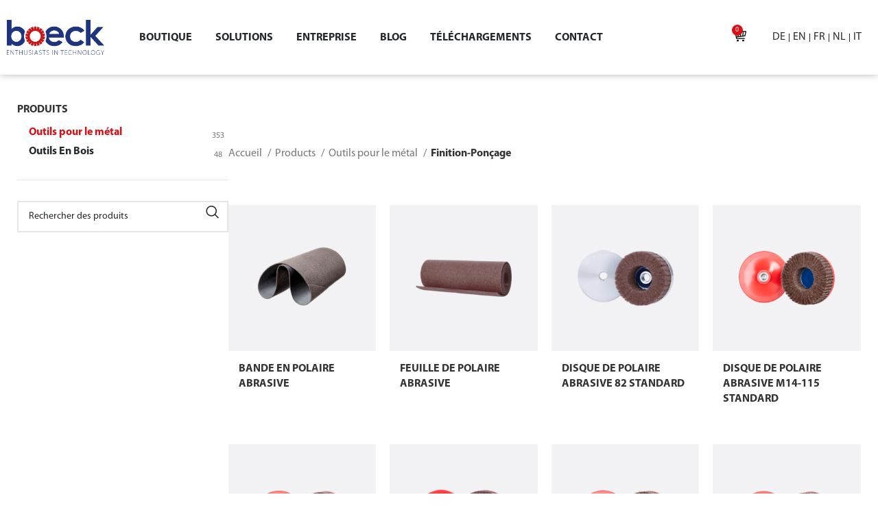

--- FILE ---
content_type: text/html; charset=UTF-8
request_url: https://boeck-technology.de/fr/produkt-kategorie/finition-poncage/
body_size: 38929
content:
<!DOCTYPE html><html lang="fr-FR"><head><script data-no-optimize="1">var litespeed_docref=sessionStorage.getItem("litespeed_docref");litespeed_docref&&(Object.defineProperty(document,"referrer",{get:function(){return litespeed_docref}}),sessionStorage.removeItem("litespeed_docref"));</script> <meta charset="UTF-8"><link data-optimized="2" rel="stylesheet" href="https://boeck-technology.de/fr/wp-content/litespeed/css/4/23b9d991c2de4b640365d7a61f5bcfc3.css?ver=565b8" /><link rel="profile" href="https://gmpg.org/xfn/11"><link rel="pingback" href="https://boeck-technology.de/fr/xmlrpc.php"><meta name='robots' content='index, follow, max-image-preview:large, max-snippet:-1, max-video-preview:-1' /><style>img:is([sizes="auto" i], [sizes^="auto," i]) { contain-intrinsic-size: 3000px 1500px }</style> <script data-cfasync="false" data-pagespeed-no-defer>var gtm4wp_datalayer_name = "dataLayer";
	var dataLayer = dataLayer || [];</script> <title>Archives des Finition-Ponçage - boeck GmbH</title><link rel="canonical" href="https://boeck-technology.de/fr/produkt-kategorie/outils-pour-le-metal/finition-poncage/" /><link rel="next" href="https://boeck-technology.de/fr/produkt-kategorie/outils-pour-le-metal/finition-poncage/page/2/" /><meta property="og:locale" content="fr_FR" /><meta property="og:type" content="article" /><meta property="og:title" content="Archives des Finition-Ponçage - boeck GmbH" /><meta property="og:url" content="https://boeck-technology.de/fr/produkt-kategorie/outils-pour-le-metal/finition-poncage/" /><meta property="og:site_name" content="boeck GmbH" /><meta name="twitter:card" content="summary_large_image" /> <script type="application/ld+json" class="yoast-schema-graph">{"@context":"https://schema.org","@graph":[{"@type":"CollectionPage","@id":"https://boeck-technology.de/fr/produkt-kategorie/outils-pour-le-metal/finition-poncage/","url":"https://boeck-technology.de/fr/produkt-kategorie/outils-pour-le-metal/finition-poncage/","name":"Archives des Finition-Ponçage - boeck GmbH","isPartOf":{"@id":"https://boeck-technology.de/fr/#website"},"primaryImageOfPage":{"@id":"https://boeck-technology.de/fr/produkt-kategorie/outils-pour-le-metal/finition-poncage/#primaryimage"},"image":{"@id":"https://boeck-technology.de/fr/produkt-kategorie/outils-pour-le-metal/finition-poncage/#primaryimage"},"thumbnailUrl":"https://boeck-technology.de/fr/wp-content/uploads/sites/4/2022/10/art_3374.png","breadcrumb":{"@id":"https://boeck-technology.de/fr/produkt-kategorie/outils-pour-le-metal/finition-poncage/#breadcrumb"},"inLanguage":"fr-FR"},{"@type":"ImageObject","inLanguage":"fr-FR","@id":"https://boeck-technology.de/fr/produkt-kategorie/outils-pour-le-metal/finition-poncage/#primaryimage","url":"https://boeck-technology.de/fr/wp-content/uploads/sites/4/2022/10/art_3374.png","contentUrl":"https://boeck-technology.de/fr/wp-content/uploads/sites/4/2022/10/art_3374.png","width":300,"height":300},{"@type":"BreadcrumbList","@id":"https://boeck-technology.de/fr/produkt-kategorie/outils-pour-le-metal/finition-poncage/#breadcrumb","itemListElement":[{"@type":"ListItem","position":1,"name":"Accueil","item":"https://boeck-technology.de/fr/"},{"@type":"ListItem","position":2,"name":"Outils pour le métal","item":"https://boeck-technology.de/fr/produkt-kategorie/outils-pour-le-metal/"},{"@type":"ListItem","position":3,"name":"Finition-Ponçage"}]},{"@type":"WebSite","@id":"https://boeck-technology.de/fr/#website","url":"https://boeck-technology.de/fr/","name":"boeck GmbH","description":"","potentialAction":[{"@type":"SearchAction","target":{"@type":"EntryPoint","urlTemplate":"https://boeck-technology.de/fr/?s={search_term_string}"},"query-input":{"@type":"PropertyValueSpecification","valueRequired":true,"valueName":"search_term_string"}}],"inLanguage":"fr-FR"}]}</script> <link rel='dns-prefetch' href='//www.googletagmanager.com' /><link rel="alternate" type="application/rss+xml" title="boeck GmbH &raquo; Flux" href="https://boeck-technology.de/fr/feed/" /><link rel="alternate" type="application/rss+xml" title="boeck GmbH &raquo; Flux des commentaires" href="https://boeck-technology.de/fr/comments/feed/" /><link rel="alternate" type="application/rss+xml" title="Flux pour boeck GmbH &raquo; Finition-Ponçage Catégorie" href="https://boeck-technology.de/fr/produkt-kategorie/outils-pour-le-metal/finition-poncage/feed/" /><style id='woocommerce-inline-inline-css' type='text/css'>.woocommerce form .form-row .required { visibility: visible; }</style> <script type="litespeed/javascript" data-src="https://boeck-technology.de/fr/wp-includes/js/jquery/jquery.min.js?ver=3.7.1" id="jquery-core-js"></script> <script id="wu-visits-counter-js-extra" type="litespeed/javascript">var wu_visits_counter={"ajaxurl":"https:\/\/boeck-technology.de\/fr\/wp-admin\/admin-ajax.php","code":"5660b31566"}</script> <script id="wc-add-to-cart-js-extra" type="litespeed/javascript">var wc_add_to_cart_params={"ajax_url":"\/fr\/wp-admin\/admin-ajax.php","wc_ajax_url":"\/fr\/?wc-ajax=%%endpoint%%","i18n_view_cart":"Voir le panier","cart_url":"https:\/\/boeck-technology.de\/fr\/cart\/","is_cart":"","cart_redirect_after_add":"no"}</script> <script id="woocommerce-js-extra" type="litespeed/javascript">var woocommerce_params={"ajax_url":"\/fr\/wp-admin\/admin-ajax.php","wc_ajax_url":"\/fr\/?wc-ajax=%%endpoint%%"}</script> <script id="borlabs-cookie-prioritize-js-extra" type="litespeed/javascript">var borlabsCookiePrioritized={"domain":"boeck-technology.de","path":"\/","version":"1","bots":"1","optInJS":{"statistics":{"google-analytics":"[base64]"},"external-media":{"google-tag-manager":"[base64]\/[base64]"}}}</script>  <script type="litespeed/javascript" data-src="https://www.googletagmanager.com/gtag/js?id=GT-PBZ4ZWMH" id="google_gtagjs-js"></script> <script id="google_gtagjs-js-after" type="litespeed/javascript">window.dataLayer=window.dataLayer||[];function gtag(){dataLayer.push(arguments)}
gtag("set","linker",{"domains":["boeck-technology.de"]});gtag("js",new Date());gtag("set","developer_id.dZTNiMT",!0);gtag("config","GT-PBZ4ZWMH")</script> <link rel="https://api.w.org/" href="https://boeck-technology.de/fr/wp-json/" /><link rel="alternate" title="JSON" type="application/json" href="https://boeck-technology.de/fr/wp-json/wp/v2/product_cat/2880" /><link rel="EditURI" type="application/rsd+xml" title="RSD" href="https://boeck-technology.de/fr/xmlrpc.php?rsd" /><meta name="generator" content="WordPress 6.7.1" /><meta name="generator" content="WooCommerce 9.4.2" /><meta name="generator" content="Site Kit by Google 1.141.0" /> <script data-cfasync="false" data-pagespeed-no-defer type="text/javascript"></script> <meta name="viewport" content="width=device-width, initial-scale=1">
<noscript><style>.woocommerce-product-gallery{ opacity: 1 !important; }</style></noscript><meta name="google-site-verification" content="7-K7OpGi635Wa1wmVy8hw3xZSXLUBURPmMn098JXcAU"><meta name="generator" content="Elementor 3.25.10; features: additional_custom_breakpoints, e_optimized_control_loading; settings: css_print_method-external, google_font-enabled, font_display-auto"> <script type="litespeed/javascript">if('0'==='1'){window.dataLayer=window.dataLayer||[];function gtag(){dataLayer.push(arguments)}
gtag('consent','default',{'ad_storage':'denied','analytics_storage':'denied'});gtag("js",new Date());gtag("config","GTM-KRWQR7R",{"anonymize_ip":!0});(function(w,d,s,i){var f=d.getElementsByTagName(s)[0],j=d.createElement(s);j.async=!0;j.src="https://www.googletagmanager.com/gtag/js?id="+i;f.parentNode.insertBefore(j,f)})(window,document,"script","GTM-KRWQR7R")}</script> <script type="litespeed/javascript">if('0'==='1'){(function(w,d,s,l,i){w[l]=w[l]||[];w[l].push({"gtm.start":new Date().getTime(),event:"gtm.js"});var f=d.getElementsByTagName(s)[0],j=d.createElement(s),dl=l!="dataLayer"?"&l="+l:"";j.async=!0;j.src="https://www.googletagmanager.com/gtm.js?id="+i+dl;f.parentNode.insertBefore(j,f)})(window,document,"script","dataLayer","GTM-KRWQR7R")}</script> <style>.e-con.e-parent:nth-of-type(n+4):not(.e-lazyloaded):not(.e-no-lazyload),
				.e-con.e-parent:nth-of-type(n+4):not(.e-lazyloaded):not(.e-no-lazyload) * {
					background-image: none !important;
				}
				@media screen and (max-height: 1024px) {
					.e-con.e-parent:nth-of-type(n+3):not(.e-lazyloaded):not(.e-no-lazyload),
					.e-con.e-parent:nth-of-type(n+3):not(.e-lazyloaded):not(.e-no-lazyload) * {
						background-image: none !important;
					}
				}
				@media screen and (max-height: 640px) {
					.e-con.e-parent:nth-of-type(n+2):not(.e-lazyloaded):not(.e-no-lazyload),
					.e-con.e-parent:nth-of-type(n+2):not(.e-lazyloaded):not(.e-no-lazyload) * {
						background-image: none !important;
					}
				}</style><style class='wp-fonts-local' type='text/css'>@font-face{font-family:Inter;font-style:normal;font-weight:300 900;font-display:fallback;src:url('https://boeck-technology.de/fr/wp-content/plugins/woocommerce/assets/fonts/Inter-VariableFont_slnt,wght.woff2') format('woff2');font-stretch:normal;}
@font-face{font-family:Cardo;font-style:normal;font-weight:400;font-display:fallback;src:url('https://boeck-technology.de/fr/wp-content/plugins/woocommerce/assets/fonts/cardo_normal_400.woff2') format('woff2');}</style><link rel="icon" href="https://boeck-technology.de/fr/wp-content/uploads/sites/4/2021/06/favicon.png" sizes="32x32" /><link rel="icon" href="https://boeck-technology.de/fr/wp-content/uploads/sites/4/2021/06/favicon.png" sizes="192x192" /><link rel="apple-touch-icon" href="https://boeck-technology.de/fr/wp-content/uploads/sites/4/2021/06/favicon.png" /><meta name="msapplication-TileImage" content="https://boeck-technology.de/fr/wp-content/uploads/sites/4/2021/06/favicon.png" /><style></style><style id="wd-style-default_header-css" data-type="wd-style-default_header">:root{
	--wd-top-bar-h: 42px;
	--wd-top-bar-sm-h: 40px;
	--wd-top-bar-sticky-h: .00001px;
	--wd-top-bar-brd-w: .00001px;

	--wd-header-general-h: 104px;
	--wd-header-general-sm-h: 60px;
	--wd-header-general-sticky-h: .00001px;
	--wd-header-general-brd-w: 1px;

	--wd-header-bottom-h: 50px;
	--wd-header-bottom-sm-h: .00001px;
	--wd-header-bottom-sticky-h: .00001px;
	--wd-header-bottom-brd-w: .00001px;

	--wd-header-clone-h: .00001px;

	--wd-header-brd-w: calc(var(--wd-top-bar-brd-w) + var(--wd-header-general-brd-w) + var(--wd-header-bottom-brd-w));
	--wd-header-h: calc(var(--wd-top-bar-h) + var(--wd-header-general-h) + var(--wd-header-bottom-h) + var(--wd-header-brd-w));
	--wd-header-sticky-h: calc(var(--wd-top-bar-sticky-h) + var(--wd-header-general-sticky-h) + var(--wd-header-bottom-sticky-h) + var(--wd-header-clone-h) + var(--wd-header-brd-w));
	--wd-header-sm-h: calc(var(--wd-top-bar-sm-h) + var(--wd-header-general-sm-h) + var(--wd-header-bottom-sm-h) + var(--wd-header-brd-w));
}

.whb-top-bar .wd-dropdown {
	margin-top: 1px;
}

.whb-top-bar .wd-dropdown:after {
	height: 11px;
}




:root:has(.whb-general-header.whb-border-boxed) {
	--wd-header-general-brd-w: .00001px;
}

@media (max-width: 1024px) {
:root:has(.whb-general-header.whb-hidden-mobile) {
	--wd-header-general-brd-w: .00001px;
}
}


.whb-header-bottom .wd-dropdown {
	margin-top: 5px;
}

.whb-header-bottom .wd-dropdown:after {
	height: 15px;
}



		
.whb-top-bar {
	background-color: rgba(130, 183, 53, 1);
}

.whb-duljtjrl87kj7pmuut6b .searchform {
	--wd-form-height: 46px;
}
.whb-general-header {
	border-color: rgba(129, 129, 129, 0.2);border-bottom-width: 1px;border-bottom-style: solid;
}</style></head><body data-rsssl=1 class="archive tax-product_cat term-finition-poncage term-2880 theme-woodmart woocommerce woocommerce-page woocommerce-no-js wrapper-custom  categories-accordion-on woodmart-archive-shop woodmart-ajax-shop-on offcanvas-sidebar-mobile offcanvas-sidebar-tablet login-see-prices elementor-default elementor-kit-15 elementor-page-4710818"> <script type="text/javascript" id="wd-flicker-fix">// Flicker fix.</script> <div class="website-wrapper"><div data-elementor-type="header" data-elementor-id="5674417" class="elementor elementor-5674417 elementor-location-header" data-elementor-post-type="elementor_library"><header data-particle_enable="false" data-particle-mobile-disabled="false" data-pa-eq-height="{&quot;targetType&quot;:&quot;widget&quot;,&quot;target&quot;:&quot;&quot;,&quot;trigger&quot;:&quot;load&quot;,&quot;enableOn&quot;:[&quot;desktop&quot;,&quot;tablet&quot;,&quot;mobile&quot;]}" class="elementor-section elementor-top-section elementor-element elementor-element-7233d276 premium-equal-height-yes elementor-hidden-mobile elementor-hidden-tablet elementor-section-boxed elementor-section-height-default elementor-section-height-default" data-id="7233d276" data-element_type="section" data-settings="{&quot;background_background&quot;:&quot;classic&quot;,&quot;sticky&quot;:&quot;top&quot;,&quot;sticky_on&quot;:[&quot;desktop&quot;],&quot;animation&quot;:&quot;none&quot;,&quot;premium_eq_height_switcher&quot;:&quot;yes&quot;,&quot;sticky_offset&quot;:0,&quot;sticky_effects_offset&quot;:0}"><div class="elementor-container elementor-column-gap-default"><div class="elementor-column elementor-col-25 elementor-top-column elementor-element elementor-element-2f51bbaf" data-id="2f51bbaf" data-element_type="column"><div class="elementor-widget-wrap elementor-element-populated"><div class="elementor-element elementor-element-78cec839 logo elementor-widget elementor-widget-image" data-id="78cec839" data-element_type="widget" data-widget_type="image.default"><div class="elementor-widget-container">
<a href="https://boeck-technology.de/fr">
<img data-lazyloaded="1" src="[data-uri]" fetchpriority="high" width="1000" height="359" data-src="https://boeck-technology.de/fr/wp-content/uploads/sites/4/2022/01/boeck_logo_farbe-1.png" class="attachment-full size-full wp-image-5674414" alt="" data-srcset="https://boeck-technology.de/fr/wp-content/uploads/sites/4/2022/01/boeck_logo_farbe-1.png 1000w, https://boeck-technology.de/fr/wp-content/uploads/sites/4/2022/01/boeck_logo_farbe-1-300x108.png 300w, https://boeck-technology.de/fr/wp-content/uploads/sites/4/2022/01/boeck_logo_farbe-1-150x54.png 150w, https://boeck-technology.de/fr/wp-content/uploads/sites/4/2022/01/boeck_logo_farbe-1-768x276.png 768w, https://boeck-technology.de/fr/wp-content/uploads/sites/4/2022/01/boeck_logo_farbe-1-400x144.png 400w, https://boeck-technology.de/fr/wp-content/uploads/sites/4/2022/01/boeck_logo_farbe-1-200x72.png 200w, https://boeck-technology.de/fr/wp-content/uploads/sites/4/2022/01/boeck_logo_farbe-1-800x287.png 800w" data-sizes="(max-width: 1000px) 100vw, 1000px" />								</a></div></div></div></div><div class="elementor-column elementor-col-25 elementor-top-column elementor-element elementor-element-6ae9eb1c" data-id="6ae9eb1c" data-element_type="column"><div class="elementor-widget-wrap elementor-element-populated"><div class="elementor-element elementor-element-07329eb elementor-nav-menu__align-start elementor-nav-menu--dropdown-tablet elementor-nav-menu__text-align-aside elementor-nav-menu--toggle elementor-nav-menu--burger elementor-widget elementor-widget-nav-menu" data-id="07329eb" data-element_type="widget" data-settings="{&quot;layout&quot;:&quot;horizontal&quot;,&quot;submenu_icon&quot;:{&quot;value&quot;:&quot;&lt;i class=\&quot;fas fa-caret-down\&quot;&gt;&lt;\/i&gt;&quot;,&quot;library&quot;:&quot;fa-solid&quot;},&quot;toggle&quot;:&quot;burger&quot;}" data-widget_type="nav-menu.default"><div class="elementor-widget-container"><nav aria-label="Menu" class="elementor-nav-menu--main elementor-nav-menu__container elementor-nav-menu--layout-horizontal e--pointer-none"><ul id="menu-1-07329eb" class="elementor-nav-menu"><li class="menu-item menu-item-type-taxonomy menu-item-object-product_cat menu-item-5843007"><a href="https://boeck-technology.de/fr/produkt-kategorie/outils-pour-le-metal/ebavurage-et-arrondissage/" class="elementor-item">Boutique</a></li><li class="menu-item menu-item-type-custom menu-item-object-custom menu-item-has-children menu-item-5591807"><a href="#" class="elementor-item elementor-item-anchor">Solutions</a><ul class="sub-menu elementor-nav-menu--dropdown"><li class="menu-item menu-item-type-post_type menu-item-object-page menu-item-46"><a href="https://boeck-technology.de/fr/technologie/" class="elementor-sub-item">Métal</a></li><li class="menu-item menu-item-type-custom menu-item-object-custom menu-item-5675240"><a href="https://boeck-technology.de/fr/ebavurage-tole-metal/" class="elementor-sub-item">Ébavurage avec boeck</a></li></ul></li><li class="menu-item menu-item-type-custom menu-item-object-custom menu-item-has-children menu-item-5591808"><a href="#" class="elementor-item elementor-item-anchor">Entreprise</a><ul class="sub-menu elementor-nav-menu--dropdown"><li class="menu-item menu-item-type-post_type menu-item-object-page menu-item-43"><a href="https://boeck-technology.de/fr/a-propos-de-boeck/" class="elementor-sub-item">À propos de boeck</a></li><li class="menu-item menu-item-type-post_type menu-item-object-page menu-item-6091899"><a href="https://boeck-technology.de/fr/salons-professionnels/" class="elementor-sub-item">Salons professionnels</a></li></ul></li><li class="menu-item menu-item-type-taxonomy menu-item-object-category menu-item-5675375"><a href="https://boeck-technology.de/fr/blog/category/press-news/" class="elementor-item">Blog</a></li><li class="menu-item menu-item-type-post_type menu-item-object-page menu-item-171460"><a href="https://boeck-technology.de/fr/telechargements/" class="elementor-item">Téléchargements</a></li><li class="menu-item menu-item-type-post_type menu-item-object-page menu-item-5591809"><a href="https://boeck-technology.de/fr/contact/" class="elementor-item">Contact</a></li></ul></nav><div class="elementor-menu-toggle" role="button" tabindex="0" aria-label="Permuter le menu" aria-expanded="false">
<i aria-hidden="true" role="presentation" class="elementor-menu-toggle__icon--open eicon-menu-bar"></i><i aria-hidden="true" role="presentation" class="elementor-menu-toggle__icon--close eicon-close"></i>			<span class="elementor-screen-only">Menu</span></div><nav class="elementor-nav-menu--dropdown elementor-nav-menu__container" aria-hidden="true"><ul id="menu-2-07329eb" class="elementor-nav-menu"><li class="menu-item menu-item-type-taxonomy menu-item-object-product_cat menu-item-5843007"><a href="https://boeck-technology.de/fr/produkt-kategorie/outils-pour-le-metal/ebavurage-et-arrondissage/" class="elementor-item" tabindex="-1">Boutique</a></li><li class="menu-item menu-item-type-custom menu-item-object-custom menu-item-has-children menu-item-5591807"><a href="#" class="elementor-item elementor-item-anchor" tabindex="-1">Solutions</a><ul class="sub-menu elementor-nav-menu--dropdown"><li class="menu-item menu-item-type-post_type menu-item-object-page menu-item-46"><a href="https://boeck-technology.de/fr/technologie/" class="elementor-sub-item" tabindex="-1">Métal</a></li><li class="menu-item menu-item-type-custom menu-item-object-custom menu-item-5675240"><a href="https://boeck-technology.de/fr/ebavurage-tole-metal/" class="elementor-sub-item" tabindex="-1">Ébavurage avec boeck</a></li></ul></li><li class="menu-item menu-item-type-custom menu-item-object-custom menu-item-has-children menu-item-5591808"><a href="#" class="elementor-item elementor-item-anchor" tabindex="-1">Entreprise</a><ul class="sub-menu elementor-nav-menu--dropdown"><li class="menu-item menu-item-type-post_type menu-item-object-page menu-item-43"><a href="https://boeck-technology.de/fr/a-propos-de-boeck/" class="elementor-sub-item" tabindex="-1">À propos de boeck</a></li><li class="menu-item menu-item-type-post_type menu-item-object-page menu-item-6091899"><a href="https://boeck-technology.de/fr/salons-professionnels/" class="elementor-sub-item" tabindex="-1">Salons professionnels</a></li></ul></li><li class="menu-item menu-item-type-taxonomy menu-item-object-category menu-item-5675375"><a href="https://boeck-technology.de/fr/blog/category/press-news/" class="elementor-item" tabindex="-1">Blog</a></li><li class="menu-item menu-item-type-post_type menu-item-object-page menu-item-171460"><a href="https://boeck-technology.de/fr/telechargements/" class="elementor-item" tabindex="-1">Téléchargements</a></li><li class="menu-item menu-item-type-post_type menu-item-object-page menu-item-5591809"><a href="https://boeck-technology.de/fr/contact/" class="elementor-item" tabindex="-1">Contact</a></li></ul></nav></div></div></div></div><div class="elementor-column elementor-col-25 elementor-top-column elementor-element elementor-element-38957c0" data-id="38957c0" data-element_type="column"><div class="elementor-widget-wrap elementor-element-populated"><div class="elementor-element elementor-element-6417b29f elementor-menu-cart--cart-type-mini-cart elementor-widget__width-auto toggle-icon--bag-medium elementor-menu-cart--items-indicator-bubble elementor-menu-cart--show-remove-button-yes elementor-widget elementor-widget-woocommerce-menu-cart" data-id="6417b29f" data-element_type="widget" data-settings="{&quot;cart_type&quot;:&quot;mini-cart&quot;,&quot;open_cart&quot;:&quot;click&quot;,&quot;automatically_open_cart&quot;:&quot;no&quot;}" data-widget_type="woocommerce-menu-cart.default"><div class="elementor-widget-container"><div class="elementor-menu-cart__wrapper"><div class="elementor-menu-cart__toggle_wrapper"><div class="elementor-menu-cart__container elementor-lightbox" aria-hidden="true"><div class="elementor-menu-cart__main" aria-hidden="true"><div class="elementor-menu-cart__close-button"></div><div class="widget_shopping_cart_content"></div></div></div><div class="elementor-menu-cart__toggle elementor-button-wrapper">
<a id="elementor-menu-cart__toggle_button" href="#" class="elementor-menu-cart__toggle_button elementor-button elementor-size-sm" aria-expanded="false">
<span class="elementor-button-text"><span class="woocommerce-Price-amount amount"><bdi>0,00&nbsp;<span class="woocommerce-Price-currencySymbol">&euro;</span></bdi></span></span>
<span class="elementor-button-icon">
<span class="elementor-button-icon-qty" data-counter="0">0</span>
<i class="eicon-bag-medium"></i>					<span class="elementor-screen-only">Panier</span>
</span>
</a></div></div></div></div></div></div></div><div class="elementor-column elementor-col-25 elementor-top-column elementor-element elementor-element-4e208740" data-id="4e208740" data-element_type="column"><div class="elementor-widget-wrap elementor-element-populated"><div class="elementor-element elementor-element-4f89fd67 elementor-icon-list--layout-inline elementor-align-center elementor-list-item-link-full_width elementor-widget elementor-widget-icon-list" data-id="4f89fd67" data-element_type="widget" id="languageswitcher" data-widget_type="icon-list.default"><div class="elementor-widget-container"><ul class="elementor-icon-list-items elementor-inline-items"><li class="elementor-icon-list-item elementor-inline-item">
<a href="https://boeck-technology.de/"><span class="elementor-icon-list-text">DE</span>
</a></li><li class="elementor-icon-list-item elementor-inline-item">
<a href="https://boeck-technology.de/en/"><span class="elementor-icon-list-text">EN</span>
</a></li><li class="elementor-icon-list-item elementor-inline-item">
<a href="https://boeck-technology.de/fr/"><span class="elementor-icon-list-text">FR</span>
</a></li><li class="elementor-icon-list-item elementor-inline-item">
<a href="https://boeck-technology.de/nl/"><span class="elementor-icon-list-text">NL</span>
</a></li><li class="elementor-icon-list-item elementor-inline-item">
<a href="https://boeck-technology.de/it/"><span class="elementor-icon-list-text">IT</span>
</a></li></ul></div></div></div></div></div></header><header data-particle_enable="false" data-particle-mobile-disabled="false" data-pa-eq-height="{&quot;targetType&quot;:&quot;widget&quot;,&quot;target&quot;:&quot;&quot;,&quot;trigger&quot;:&quot;load&quot;,&quot;enableOn&quot;:[&quot;desktop&quot;,&quot;tablet&quot;,&quot;mobile&quot;]}" class="elementor-section elementor-top-section elementor-element elementor-element-21f48e6a premium-equal-height-yes elementor-section-stretched elementor-hidden-desktop elementor-section-boxed elementor-section-height-default elementor-section-height-default" data-id="21f48e6a" data-element_type="section" data-settings="{&quot;background_background&quot;:&quot;classic&quot;,&quot;sticky&quot;:&quot;top&quot;,&quot;sticky_on&quot;:[&quot;desktop&quot;],&quot;animation&quot;:&quot;none&quot;,&quot;premium_eq_height_switcher&quot;:&quot;yes&quot;,&quot;stretch_section&quot;:&quot;section-stretched&quot;,&quot;sticky_offset&quot;:0,&quot;sticky_effects_offset&quot;:0}"><div class="elementor-container elementor-column-gap-default"><div class="elementor-column elementor-col-33 elementor-top-column elementor-element elementor-element-2bb2d096" data-id="2bb2d096" data-element_type="column"><div class="elementor-widget-wrap elementor-element-populated"><div class="elementor-element elementor-element-4ea1bbad logo elementor-widget elementor-widget-image" data-id="4ea1bbad" data-element_type="widget" data-widget_type="image.default"><div class="elementor-widget-container">
<a href="https://boeck-technology.de/fr">
<img data-lazyloaded="1" src="[data-uri]" fetchpriority="high" width="1000" height="359" data-src="https://boeck-technology.de/fr/wp-content/uploads/sites/4/2022/01/boeck_logo_farbe-1.png" class="attachment-full size-full wp-image-5674414" alt="" data-srcset="https://boeck-technology.de/fr/wp-content/uploads/sites/4/2022/01/boeck_logo_farbe-1.png 1000w, https://boeck-technology.de/fr/wp-content/uploads/sites/4/2022/01/boeck_logo_farbe-1-300x108.png 300w, https://boeck-technology.de/fr/wp-content/uploads/sites/4/2022/01/boeck_logo_farbe-1-150x54.png 150w, https://boeck-technology.de/fr/wp-content/uploads/sites/4/2022/01/boeck_logo_farbe-1-768x276.png 768w, https://boeck-technology.de/fr/wp-content/uploads/sites/4/2022/01/boeck_logo_farbe-1-400x144.png 400w, https://boeck-technology.de/fr/wp-content/uploads/sites/4/2022/01/boeck_logo_farbe-1-200x72.png 200w, https://boeck-technology.de/fr/wp-content/uploads/sites/4/2022/01/boeck_logo_farbe-1-800x287.png 800w" data-sizes="(max-width: 1000px) 100vw, 1000px" />								</a></div></div></div></div><div class="elementor-column elementor-col-33 elementor-top-column elementor-element elementor-element-29a793ce" data-id="29a793ce" data-element_type="column"><div class="elementor-widget-wrap elementor-element-populated"><div class="elementor-element elementor-element-58dfbd3 elementor-widget__width-auto elementor-view-default elementor-widget elementor-widget-icon" data-id="58dfbd3" data-element_type="widget" data-widget_type="icon.default"><div class="elementor-widget-container"><div class="elementor-icon-wrapper">
<a class="elementor-icon" href="#elementor-action%3Aaction%3Dpopup%3Aopen%26settings%3DeyJpZCI6IjU2NzQ0NDIiLCJ0b2dnbGUiOmZhbHNlfQ%3D%3D">
<svg xmlns="http://www.w3.org/2000/svg" xmlns:xlink="http://www.w3.org/1999/xlink" id="Ebene_1" x="0px" y="0px" viewBox="0 0 931.1 931.1" style="enable-background:new 0 0 931.1 931.1;" xml:space="preserve"><path d="M465.6,0C208.9,0,0,208.9,0,465.6s208.9,465.5,465.6,465.5s465.6-208.8,465.6-465.5S722.3,0,465.6,0z M693.4,656.3 c12.9-54.1,20.2-112.9,21.3-173.7h181.9c-3.7,95-38.7,186.1-99.7,259C766.7,708.4,731.8,679.7,693.4,656.3z M134.2,741.6 c-61-72.9-96.1-164-99.7-259h181.9c1.1,60.8,8.4,119.6,21.3,173.7C199.3,679.6,164.4,708.3,134.2,741.6z M237.7,274.6 c-12.9,54.2-20.2,113.1-21.4,174H34.5c3.7-95.1,38.8-186.2,99.9-259.2C164.5,222.6,199.4,251.3,237.7,274.6L237.7,274.6z  M482.6,338.2c60.1-2.3,119.2-17,173.3-43.4c2.2-1.1,4.3-2.2,6.5-3.2c11,49,17.2,102,18.3,156.9h-198L482.6,338.2z M641.1,264.2 c-49.5,24.1-103.5,37.6-158.5,39.9V35.5c49.1,7.9,95.5,50.1,132.1,120.8c15.8,30.4,28.9,64.6,39.2,101.5 C649.6,259.9,645.4,262.1,641.1,264.2L641.1,264.2z M448.5,35.5v268.7c-54.5-2.2-108-15.6-157.1-39.3c-4.8-2.3-9.5-4.7-14.2-7.2 c10.3-36.9,23.4-71,39.2-101.4C353,85.6,399.4,43.4,448.5,35.5z M276.7,295.6c53.7,25.9,112.2,40.4,171.9,42.6v110.3h-198 c1.1-54.8,7.3-107.8,18.3-156.9C271.4,293,274,294.3,276.7,295.6z M250.5,482.6h198v110c-59.9,2.3-118.6,16.9-172.6,43 c-2.4,1.2-4.9,2.4-7.3,3.6C257.8,590.2,251.5,537.3,250.5,482.6L250.5,482.6z M290.7,666.3c49.3-23.9,103-37.4,157.8-39.6v268.9 c-49.1-8-95.5-50.1-132.1-120.8c-15.8-30.5-28.9-64.7-39.3-101.7C281.6,670.8,286.1,668.5,290.7,666.3L290.7,666.3z M482.6,895.6 V626.7c55.1,2.3,109.2,15.9,158.7,40.1c4.2,2.1,8.4,4.2,12.6,6.4c-10.3,37-23.5,71.2-39.2,101.7 C578.1,845.5,531.7,887.7,482.6,895.6z M656.2,636.1c-54.2-26.4-113.3-41.2-173.6-43.5v-110h198c-1.1,54.7-7.3,107.6-18.2,156.6 C660.4,638.2,658.3,637.1,656.2,636.1z M714.7,448.5c-1.2-60.9-8.5-119.8-21.4-174c38.4-23.3,73.2-52,103.4-85.1 c61.1,72.9,96.2,164.1,99.9,259.1H714.7z M773.8,164c-26.3,29.3-56.4,54.9-89.6,76.1c-10.6-36-23.7-69.4-39.3-99.5 C625.4,102.7,602.8,72,578.2,49C652.5,69.2,720.1,108.9,773.8,164z M352.8,49c-24.6,23-47.1,53.7-66.7,91.5 c-15.6,30.1-28.7,63.5-39.3,99.5c-33.1-21.2-63.3-46.8-89.6-76C211.1,108.9,278.6,69.2,352.8,49L352.8,49z M157.1,767 c26.3-29.3,56.5-54.9,89.7-76.2c10.6,36,23.8,69.6,39.4,99.7c19.6,37.8,42.1,68.5,66.7,91.5C278.5,861.9,210.9,822.1,157.1,767z  M578.2,882.1c24.6-23,47.1-53.7,66.7-91.5c15.6-30.1,28.8-63.7,39.4-99.7c33.2,21.2,63.4,46.9,89.7,76.2 C720.2,822.1,652.6,861.9,578.2,882.1z"></path></svg>			</a></div></div></div><div class="elementor-element elementor-element-3b341f38 elementor-menu-cart--cart-type-mini-cart elementor-widget__width-auto toggle-icon--bag-medium elementor-widget-mobile__width-auto elementor-menu-cart--items-indicator-bubble elementor-menu-cart--show-remove-button-yes elementor-widget elementor-widget-woocommerce-menu-cart" data-id="3b341f38" data-element_type="widget" data-settings="{&quot;cart_type&quot;:&quot;mini-cart&quot;,&quot;open_cart&quot;:&quot;click&quot;,&quot;automatically_open_cart&quot;:&quot;no&quot;}" data-widget_type="woocommerce-menu-cart.default"><div class="elementor-widget-container"><div class="elementor-menu-cart__wrapper"><div class="elementor-menu-cart__toggle_wrapper"><div class="elementor-menu-cart__container elementor-lightbox" aria-hidden="true"><div class="elementor-menu-cart__main" aria-hidden="true"><div class="elementor-menu-cart__close-button"></div><div class="widget_shopping_cart_content"></div></div></div><div class="elementor-menu-cart__toggle elementor-button-wrapper">
<a id="elementor-menu-cart__toggle_button" href="#" class="elementor-menu-cart__toggle_button elementor-button elementor-size-sm" aria-expanded="false">
<span class="elementor-button-text"><span class="woocommerce-Price-amount amount"><bdi>0,00&nbsp;<span class="woocommerce-Price-currencySymbol">&euro;</span></bdi></span></span>
<span class="elementor-button-icon">
<span class="elementor-button-icon-qty" data-counter="0">0</span>
<i class="eicon-bag-medium"></i>					<span class="elementor-screen-only">Panier</span>
</span>
</a></div></div></div></div></div></div></div><div class="elementor-column elementor-col-33 elementor-top-column elementor-element elementor-element-6b5ea76d" data-id="6b5ea76d" data-element_type="column"><div class="elementor-widget-wrap elementor-element-populated"><div class="elementor-element elementor-element-1f3dfc8 elementor-nav-menu--stretch elementor-nav-menu--dropdown-tablet elementor-nav-menu__text-align-aside elementor-nav-menu--toggle elementor-nav-menu--burger elementor-widget elementor-widget-nav-menu" data-id="1f3dfc8" data-element_type="widget" data-settings="{&quot;full_width&quot;:&quot;stretch&quot;,&quot;layout&quot;:&quot;horizontal&quot;,&quot;submenu_icon&quot;:{&quot;value&quot;:&quot;&lt;i class=\&quot;fas fa-caret-down\&quot;&gt;&lt;\/i&gt;&quot;,&quot;library&quot;:&quot;fa-solid&quot;},&quot;toggle&quot;:&quot;burger&quot;}" data-widget_type="nav-menu.default"><div class="elementor-widget-container"><nav aria-label="Menu" class="elementor-nav-menu--main elementor-nav-menu__container elementor-nav-menu--layout-horizontal e--pointer-underline e--animation-fade"><ul id="menu-1-1f3dfc8" class="elementor-nav-menu"><li class="menu-item menu-item-type-taxonomy menu-item-object-product_cat menu-item-5843007"><a href="https://boeck-technology.de/fr/produkt-kategorie/outils-pour-le-metal/ebavurage-et-arrondissage/" class="elementor-item">Boutique</a></li><li class="menu-item menu-item-type-custom menu-item-object-custom menu-item-has-children menu-item-5591807"><a href="#" class="elementor-item elementor-item-anchor">Solutions</a><ul class="sub-menu elementor-nav-menu--dropdown"><li class="menu-item menu-item-type-post_type menu-item-object-page menu-item-46"><a href="https://boeck-technology.de/fr/technologie/" class="elementor-sub-item">Métal</a></li><li class="menu-item menu-item-type-custom menu-item-object-custom menu-item-5675240"><a href="https://boeck-technology.de/fr/ebavurage-tole-metal/" class="elementor-sub-item">Ébavurage avec boeck</a></li></ul></li><li class="menu-item menu-item-type-custom menu-item-object-custom menu-item-has-children menu-item-5591808"><a href="#" class="elementor-item elementor-item-anchor">Entreprise</a><ul class="sub-menu elementor-nav-menu--dropdown"><li class="menu-item menu-item-type-post_type menu-item-object-page menu-item-43"><a href="https://boeck-technology.de/fr/a-propos-de-boeck/" class="elementor-sub-item">À propos de boeck</a></li><li class="menu-item menu-item-type-post_type menu-item-object-page menu-item-6091899"><a href="https://boeck-technology.de/fr/salons-professionnels/" class="elementor-sub-item">Salons professionnels</a></li></ul></li><li class="menu-item menu-item-type-taxonomy menu-item-object-category menu-item-5675375"><a href="https://boeck-technology.de/fr/blog/category/press-news/" class="elementor-item">Blog</a></li><li class="menu-item menu-item-type-post_type menu-item-object-page menu-item-171460"><a href="https://boeck-technology.de/fr/telechargements/" class="elementor-item">Téléchargements</a></li><li class="menu-item menu-item-type-post_type menu-item-object-page menu-item-5591809"><a href="https://boeck-technology.de/fr/contact/" class="elementor-item">Contact</a></li></ul></nav><div class="elementor-menu-toggle" role="button" tabindex="0" aria-label="Permuter le menu" aria-expanded="false">
<i aria-hidden="true" role="presentation" class="elementor-menu-toggle__icon--open eicon-menu-bar"></i><i aria-hidden="true" role="presentation" class="elementor-menu-toggle__icon--close eicon-close"></i>			<span class="elementor-screen-only">Menu</span></div><nav class="elementor-nav-menu--dropdown elementor-nav-menu__container" aria-hidden="true"><ul id="menu-2-1f3dfc8" class="elementor-nav-menu"><li class="menu-item menu-item-type-taxonomy menu-item-object-product_cat menu-item-5843007"><a href="https://boeck-technology.de/fr/produkt-kategorie/outils-pour-le-metal/ebavurage-et-arrondissage/" class="elementor-item" tabindex="-1">Boutique</a></li><li class="menu-item menu-item-type-custom menu-item-object-custom menu-item-has-children menu-item-5591807"><a href="#" class="elementor-item elementor-item-anchor" tabindex="-1">Solutions</a><ul class="sub-menu elementor-nav-menu--dropdown"><li class="menu-item menu-item-type-post_type menu-item-object-page menu-item-46"><a href="https://boeck-technology.de/fr/technologie/" class="elementor-sub-item" tabindex="-1">Métal</a></li><li class="menu-item menu-item-type-custom menu-item-object-custom menu-item-5675240"><a href="https://boeck-technology.de/fr/ebavurage-tole-metal/" class="elementor-sub-item" tabindex="-1">Ébavurage avec boeck</a></li></ul></li><li class="menu-item menu-item-type-custom menu-item-object-custom menu-item-has-children menu-item-5591808"><a href="#" class="elementor-item elementor-item-anchor" tabindex="-1">Entreprise</a><ul class="sub-menu elementor-nav-menu--dropdown"><li class="menu-item menu-item-type-post_type menu-item-object-page menu-item-43"><a href="https://boeck-technology.de/fr/a-propos-de-boeck/" class="elementor-sub-item" tabindex="-1">À propos de boeck</a></li><li class="menu-item menu-item-type-post_type menu-item-object-page menu-item-6091899"><a href="https://boeck-technology.de/fr/salons-professionnels/" class="elementor-sub-item" tabindex="-1">Salons professionnels</a></li></ul></li><li class="menu-item menu-item-type-taxonomy menu-item-object-category menu-item-5675375"><a href="https://boeck-technology.de/fr/blog/category/press-news/" class="elementor-item" tabindex="-1">Blog</a></li><li class="menu-item menu-item-type-post_type menu-item-object-page menu-item-171460"><a href="https://boeck-technology.de/fr/telechargements/" class="elementor-item" tabindex="-1">Téléchargements</a></li><li class="menu-item menu-item-type-post_type menu-item-object-page menu-item-5591809"><a href="https://boeck-technology.de/fr/contact/" class="elementor-item" tabindex="-1">Contact</a></li></ul></nav></div></div></div></div></div></header></div><div class="main-page-wrapper"><div class="container"><div class="row content-layout-wrapper align-items-start"><aside class="sidebar-container col-lg-3 col-md-3 col-12 order-last order-md-first sidebar-left area-sidebar-shop"><div class="wd-heading"><div class="close-side-widget wd-action-btn wd-style-text wd-cross-icon">
<a href="#" rel="nofollow noopener">Close</a></div></div><div class="widget-area"><div id="woocommerce_product_categories-2" class="wd-widget widget sidebar-widget woocommerce widget_product_categories"><h5 class="widget-title">Produits</h5><ul class="product-categories"><li class="cat-item cat-item-3214 cat-parent current-cat-parent"><a href="https://boeck-technology.de/fr/produkt-kategorie/outils-pour-le-metal/">Outils pour le métal</a> <span class="count">353</span><ul class='children'><li class="cat-item cat-item-2758"><a href="https://boeck-technology.de/fr/produkt-kategorie/outils-pour-le-metal/pieces-jointes-et-accessoires/">Pièces Jointes Et Accessoires</a> <span class="count">12</span></li><li class="cat-item cat-item-2897"><a href="https://boeck-technology.de/fr/produkt-kategorie/outils-pour-le-metal/enlevement-des-scories/">Enlèvement Des Scories</a> <span class="count">24</span></li><li class="cat-item cat-item-2843"><a href="https://boeck-technology.de/fr/produkt-kategorie/outils-pour-le-metal/pre-poncage-et-ebavurage/">Pré-Ponçage Et Ébavurage</a> <span class="count">28</span></li><li class="cat-item cat-item-2770"><a href="https://boeck-technology.de/fr/produkt-kategorie/outils-pour-le-metal/ebavurage-et-arrondissage/">Ébavurage Et Arrondissage</a> <span class="count">247</span></li><li class="cat-item cat-item-2832"><a href="https://boeck-technology.de/fr/produkt-kategorie/outils-pour-le-metal/elimination-des-oxydes/">Élimination Des Oxydes</a> <span class="count">19</span></li><li class="cat-item cat-item-2880 current-cat cat-parent"><a href="https://boeck-technology.de/fr/produkt-kategorie/outils-pour-le-metal/finition-poncage/">Finition-Ponçage</a> <span class="count">23</span><ul class='children'><li class="cat-item cat-item-2939"><a href="https://boeck-technology.de/fr/produkt-kategorie/outils-pour-le-metal/finition-poncage/bande-en-polaire-abrasive/">Bande en polaire abrasive</a> <span class="count">1</span></li><li class="cat-item cat-item-2922"><a href="https://boeck-technology.de/fr/produkt-kategorie/outils-pour-le-metal/finition-poncage/feuille-de-polaire-abrasive/">Feuille de polaire abrasive</a> <span class="count">1</span></li><li class="cat-item cat-item-2919"><a href="https://boeck-technology.de/fr/produkt-kategorie/outils-pour-le-metal/finition-poncage/disque-de-polaire-abrasive/">Disque de polaire abrasive</a> <span class="count">13</span></li><li class="cat-item cat-item-2881"><a href="https://boeck-technology.de/fr/produkt-kategorie/outils-pour-le-metal/finition-poncage/tampon-a-polir/">Tampon à polir</a> <span class="count">8</span></li></ul></li></ul></li><li class="cat-item cat-item-2929"><a href="https://boeck-technology.de/fr/produkt-kategorie/outils-en-bois/">Outils En Bois</a> <span class="count">48</span></li></ul></div><div id="block-9" class="wd-widget widget sidebar-widget widget_block"><div class="wp-block-group"><div class="wp-block-group__inner-container is-layout-flow wp-block-group-is-layout-flow"><div class="widget woocommerce widget_product_search"><div class="wd-search-form"><form role="search" method="get" class="searchform  wd-cat-style-bordered woodmart-ajax-search" action="https://boeck-technology.de/fr/"  data-thumbnail="1" data-price="1" data-post_type="product" data-count="20" data-sku="1" data-symbols_count="3">
<input type="text" class="s" placeholder="Rechercher des produits" value="" name="s" aria-label="Search" title="Rechercher des produits" required/>
<input type="hidden" name="post_type" value="product">
<button type="submit" class="searchsubmit">
<span>
Search						</span>
</button></form><div class="search-results-wrapper"><div class="wd-dropdown-results wd-scroll wd-dropdown"><div class="wd-scroll-content"></div></div></div></div></div></div></div></div></div></aside><div class="site-content shop-content-area col-lg-9 col-12 col-md-9 description-area-before content-with-products wd-builder-off" role="main"><div class="woocommerce-notices-wrapper"></div><div class="shop-loop-head"><div class="wd-shop-tools"><div class="wd-breadcrumbs"><nav class="woocommerce-breadcrumb" aria-label="Breadcrumb">				<a href="https://boeck-technology.de/fr" class="breadcrumb-link">
Accueil				</a>
<a href="https://boeck-technology.de/fr/shop/" class="breadcrumb-link">
Products				</a>
<a href="https://boeck-technology.de/fr/produkt-kategorie/outils-pour-le-metal/" class="breadcrumb-link breadcrumb-link-last">
Outils pour le métal				</a>
<span class="breadcrumb-last">
Finition-Ponçage				</span></nav></div><p class="woocommerce-result-count" >
Affichage de 1&ndash;12 sur 23 résultats</p></div><div class="wd-shop-tools"><div class="wd-show-sidebar-btn wd-action-btn wd-style-text wd-burger-icon">
<a href="#" rel="nofollow">Show sidebar</a></div><form class="woocommerce-ordering wd-style-underline wd-ordering-mb-icon" method="get">
<select name="orderby" class="orderby" aria-label="Commande"><option value="menu_order"  selected='selected'>Tri par défaut</option><option value="popularity" >Tri par popularité</option><option value="date" >Tri du plus récent au plus ancien</option><option value="price" >Tri par tarif croissant</option><option value="price-desc" >Tri par tarif décroissant</option>
</select>
<input type="hidden" name="paged" value="1" /></form></div></div><div class="filters-area always-open custom-content"><div class="filters-inner-area wd-grid-g" style="--wd-col-lg:1;--wd-col-md:1;--wd-col-sm:1;"><div data-elementor-type="wp-post" data-elementor-id="232220" class="elementor elementor-232220" data-elementor-post-type="cms_block"><section data-particle_enable="false" data-particle-mobile-disabled="false" class="elementor-section elementor-top-section elementor-element elementor-element-c604151 elementor-section-height-min-height elementor-section-boxed elementor-section-height-default elementor-section-items-middle" data-id="c604151" data-element_type="section"><div class="elementor-container elementor-column-gap-no"><div class="elementor-column elementor-col-100 elementor-top-column elementor-element elementor-element-9de244b" data-id="9de244b" data-element_type="column"><div class="elementor-widget-wrap elementor-element-populated"><div class="elementor-element elementor-element-a56ed59 elementor-widget elementor-widget-woocommerce-breadcrumb" data-id="a56ed59" data-element_type="widget" data-widget_type="woocommerce-breadcrumb.default"><div class="elementor-widget-container"><nav class="woocommerce-breadcrumb" aria-label="Breadcrumb">				<a href="https://boeck-technology.de/fr" class="breadcrumb-link">
Accueil				</a>
<a href="https://boeck-technology.de/fr/shop/" class="breadcrumb-link">
Products				</a>
<a href="https://boeck-technology.de/fr/produkt-kategorie/outils-pour-le-metal/" class="breadcrumb-link breadcrumb-link-last">
Outils pour le métal				</a>
<span class="breadcrumb-last">
Finition-Ponçage				</span></nav></div></div></div></div></div></section></div></div></div><div class="wd-products-element"><div class="wd-sticky-loader wd-content-loader"><span class="wd-loader"></span></div><div class="products wd-products wd-grid-g grid-columns-4 elements-grid pagination-pagination" data-source="main_loop" data-min_price="" data-max_price="" data-columns="4" style="--wd-col-lg:4;--wd-col-md:4;--wd-col-sm:2;--wd-gap-lg:20px;--wd-gap-sm:10px;"><div class="wd-product wd-hover-tiled wd-col product-grid-item product type-product post-5594858 status-publish instock product_cat-bande-en-polaire-abrasive has-post-thumbnail shipping-taxable purchasable product-type-variable has-default-attributes" data-loop="1" data-id="5594858"><div class="product-wrapper"><div class="product-element-top wd-quick-shop">
<a href="https://boeck-technology.de/fr/shop/outils-pour-le-metal/finition-poncage/bande-en-polaire-abrasive/bande-en-polaire-abrasive/" class="product-image-link">
<img data-lazyloaded="1" src="[data-uri]" width="200" height="200" data-src="https://boeck-technology.de/fr/wp-content/uploads/sites/4/2022/10/art_3374-200x200.png" class="attachment-woocommerce_thumbnail size-woocommerce_thumbnail" alt="" decoding="async" data-srcset="https://boeck-technology.de/fr/wp-content/uploads/sites/4/2022/10/art_3374-200x200.png 200w, https://boeck-technology.de/fr/wp-content/uploads/sites/4/2022/10/art_3374.png 300w, https://boeck-technology.de/fr/wp-content/uploads/sites/4/2022/10/art_3374-150x150.png 150w" data-sizes="(max-width: 200px) 100vw, 200px" />		</a><div class="wd-buttons wd-pos-r-t"><div class="wd-add-btn wd-action-btn wd-style-icon wd-add-cart-icon"></div></div></div><div class="product-element-bottom"><h3 class="wd-entities-title"><a href="https://boeck-technology.de/fr/shop/outils-pour-le-metal/finition-poncage/bande-en-polaire-abrasive/bande-en-polaire-abrasive/">Bande en polaire abrasive</a></h3></div></div></div><div class="wd-product wd-hover-tiled wd-col product-grid-item product type-product post-5594810 status-publish instock product_cat-feuille-de-polaire-abrasive has-post-thumbnail shipping-taxable purchasable product-type-variable has-default-attributes" data-loop="2" data-id="5594810"><div class="product-wrapper"><div class="product-element-top wd-quick-shop">
<a href="https://boeck-technology.de/fr/shop/outils-pour-le-metal/finition-poncage/feuille-de-polaire-abrasive/feuille-de-polaire-abrasive/" class="product-image-link">
<img data-lazyloaded="1" src="[data-uri]" width="200" height="76" data-src="https://boeck-technology.de/fr/wp-content/uploads/sites/4/2022/07/art_24128-200x76.png" class="attachment-woocommerce_thumbnail size-woocommerce_thumbnail" alt="" decoding="async" data-srcset="https://boeck-technology.de/fr/wp-content/uploads/sites/4/2022/07/art_24128-200x76.png 200w, https://boeck-technology.de/fr/wp-content/uploads/sites/4/2022/07/art_24128-300x114.png 300w, https://boeck-technology.de/fr/wp-content/uploads/sites/4/2022/07/art_24128-150x57.png 150w, https://boeck-technology.de/fr/wp-content/uploads/sites/4/2022/07/art_24128-400x152.png 400w, https://boeck-technology.de/fr/wp-content/uploads/sites/4/2022/07/art_24128.png 500w" data-sizes="(max-width: 200px) 100vw, 200px" />		</a><div class="wd-buttons wd-pos-r-t"><div class="wd-add-btn wd-action-btn wd-style-icon wd-add-cart-icon"></div></div></div><div class="product-element-bottom"><h3 class="wd-entities-title"><a href="https://boeck-technology.de/fr/shop/outils-pour-le-metal/finition-poncage/feuille-de-polaire-abrasive/feuille-de-polaire-abrasive/">Feuille de polaire abrasive</a></h3></div></div></div><div class="wd-product wd-hover-tiled wd-col product-grid-item product type-product post-5594792 status-publish last instock product_cat-disque-de-polaire-abrasive has-post-thumbnail shipping-taxable purchasable product-type-variable has-default-attributes" data-loop="3" data-id="5594792"><div class="product-wrapper"><div class="product-element-top wd-quick-shop">
<a href="https://boeck-technology.de/fr/shop/outils-pour-le-metal/finition-poncage/disque-de-polaire-abrasive/disque-de-polaire-abrasive-82-standard/" class="product-image-link">
<img data-lazyloaded="1" src="[data-uri]" loading="lazy" width="200" height="116" data-src="https://boeck-technology.de/fr/wp-content/uploads/sites/4/2022/07/art_10911-200x116.png" class="attachment-woocommerce_thumbnail size-woocommerce_thumbnail" alt="" decoding="async" data-srcset="https://boeck-technology.de/fr/wp-content/uploads/sites/4/2022/07/art_10911-200x116.png 200w, https://boeck-technology.de/fr/wp-content/uploads/sites/4/2022/07/art_10911-300x174.png 300w, https://boeck-technology.de/fr/wp-content/uploads/sites/4/2022/07/art_10911-150x87.png 150w, https://boeck-technology.de/fr/wp-content/uploads/sites/4/2022/07/art_10911-400x232.png 400w, https://boeck-technology.de/fr/wp-content/uploads/sites/4/2022/07/art_10911.png 500w" data-sizes="(max-width: 200px) 100vw, 200px" />		</a><div class="wd-buttons wd-pos-r-t"><div class="wd-add-btn wd-action-btn wd-style-icon wd-add-cart-icon"></div></div></div><div class="product-element-bottom"><h3 class="wd-entities-title"><a href="https://boeck-technology.de/fr/shop/outils-pour-le-metal/finition-poncage/disque-de-polaire-abrasive/disque-de-polaire-abrasive-82-standard/">Disque de polaire abrasive 82 Standard</a></h3></div></div></div><div class="wd-product wd-hover-tiled wd-col product-grid-item product type-product post-5594935 status-publish first instock product_cat-disque-de-polaire-abrasive has-post-thumbnail shipping-taxable purchasable product-type-variable has-default-attributes" data-loop="4" data-id="5594935"><div class="product-wrapper"><div class="product-element-top wd-quick-shop">
<a href="https://boeck-technology.de/fr/shop/outils-pour-le-metal/finition-poncage/disque-de-polaire-abrasive/disque-de-polaire-abrasive-m14-115-standard/" class="product-image-link">
<img data-lazyloaded="1" src="[data-uri]" loading="lazy" width="200" height="112" data-src="https://boeck-technology.de/fr/wp-content/uploads/sites/4/2022/07/art_7153-200x112.png" class="attachment-woocommerce_thumbnail size-woocommerce_thumbnail" alt="" decoding="async" data-srcset="https://boeck-technology.de/fr/wp-content/uploads/sites/4/2022/07/art_7153-200x112.png 200w, https://boeck-technology.de/fr/wp-content/uploads/sites/4/2022/07/art_7153-300x167.png 300w, https://boeck-technology.de/fr/wp-content/uploads/sites/4/2022/07/art_7153-150x84.png 150w, https://boeck-technology.de/fr/wp-content/uploads/sites/4/2022/07/art_7153-400x223.png 400w, https://boeck-technology.de/fr/wp-content/uploads/sites/4/2022/07/art_7153.png 640w" data-sizes="(max-width: 200px) 100vw, 200px" />		</a><div class="wd-buttons wd-pos-r-t"><div class="wd-add-btn wd-action-btn wd-style-icon wd-add-cart-icon"></div></div></div><div class="product-element-bottom"><h3 class="wd-entities-title"><a href="https://boeck-technology.de/fr/shop/outils-pour-le-metal/finition-poncage/disque-de-polaire-abrasive/disque-de-polaire-abrasive-m14-115-standard/">Disque de polaire abrasive M14-115 Standard</a></h3></div></div></div><div class="wd-product wd-hover-tiled wd-col product-grid-item product type-product post-5594788 status-publish instock product_cat-disque-de-polaire-abrasive has-post-thumbnail shipping-taxable purchasable product-type-variable has-default-attributes" data-loop="5" data-id="5594788"><div class="product-wrapper"><div class="product-element-top wd-quick-shop">
<a href="https://boeck-technology.de/fr/shop/outils-pour-le-metal/finition-poncage/disque-de-polaire-abrasive/disque-de-polaire-abrasive-quick115-standard/" class="product-image-link">
<img data-lazyloaded="1" src="[data-uri]" loading="lazy" width="200" height="110" data-src="https://boeck-technology.de/fr/wp-content/uploads/sites/4/2022/07/art_10836-200x110.png" class="attachment-woocommerce_thumbnail size-woocommerce_thumbnail" alt="" decoding="async" data-srcset="https://boeck-technology.de/fr/wp-content/uploads/sites/4/2022/07/art_10836-200x110.png 200w, https://boeck-technology.de/fr/wp-content/uploads/sites/4/2022/07/art_10836-300x165.png 300w, https://boeck-technology.de/fr/wp-content/uploads/sites/4/2022/07/art_10836-150x82.png 150w, https://boeck-technology.de/fr/wp-content/uploads/sites/4/2022/07/art_10836-400x219.png 400w, https://boeck-technology.de/fr/wp-content/uploads/sites/4/2022/07/art_10836.png 640w" data-sizes="(max-width: 200px) 100vw, 200px" />		</a><div class="wd-buttons wd-pos-r-t"><div class="wd-add-btn wd-action-btn wd-style-icon wd-add-cart-icon"></div></div></div><div class="product-element-bottom"><h3 class="wd-entities-title"><a href="https://boeck-technology.de/fr/shop/outils-pour-le-metal/finition-poncage/disque-de-polaire-abrasive/disque-de-polaire-abrasive-quick115-standard/">Disque de polaire abrasive QUICK115 Standard</a></h3></div></div></div><div class="wd-product wd-hover-tiled wd-col product-grid-item product type-product post-6070229 status-publish instock product_cat-disque-de-polaire-abrasive has-post-thumbnail shipping-taxable purchasable product-type-variable has-default-attributes" data-loop="6" data-id="6070229"><div class="product-wrapper"><div class="product-element-top wd-quick-shop">
<a href="https://boeck-technology.de/fr/shop/outils-pour-le-metal/finition-poncage/disque-de-polaire-abrasive/disque-de-polaire-abrasive-125-costa-standard/" class="product-image-link">
<img data-lazyloaded="1" src="[data-uri]" loading="lazy" width="200" height="114" data-src="https://boeck-technology.de/fr/wp-content/uploads/sites/4/2023/10/art_23550-200x114.png" class="attachment-woocommerce_thumbnail size-woocommerce_thumbnail" alt="" decoding="async" data-srcset="https://boeck-technology.de/fr/wp-content/uploads/sites/4/2023/10/art_23550-200x114.png 200w, https://boeck-technology.de/fr/wp-content/uploads/sites/4/2023/10/art_23550-300x171.png 300w, https://boeck-technology.de/fr/wp-content/uploads/sites/4/2023/10/art_23550-150x86.png 150w, https://boeck-technology.de/fr/wp-content/uploads/sites/4/2023/10/art_23550-400x228.png 400w, https://boeck-technology.de/fr/wp-content/uploads/sites/4/2023/10/art_23550.png 500w" data-sizes="(max-width: 200px) 100vw, 200px" />		</a><div class="wd-buttons wd-pos-r-t"><div class="wd-add-btn wd-action-btn wd-style-icon wd-add-cart-icon"></div></div></div><div class="product-element-bottom"><h3 class="wd-entities-title"><a href="https://boeck-technology.de/fr/shop/outils-pour-le-metal/finition-poncage/disque-de-polaire-abrasive/disque-de-polaire-abrasive-125-costa-standard/">Disque de polaire abrasive 125 Costa Standard</a></h3></div></div></div><div class="wd-product wd-hover-tiled wd-col product-grid-item product type-product post-5594796 status-publish last instock product_cat-disque-de-polaire-abrasive has-post-thumbnail shipping-taxable purchasable product-type-variable has-default-attributes" data-loop="7" data-id="5594796"><div class="product-wrapper"><div class="product-element-top wd-quick-shop">
<a href="https://boeck-technology.de/fr/shop/outils-pour-le-metal/finition-poncage/disque-de-polaire-abrasive/disque-de-polaire-abrasive-m14-125-standard/" class="product-image-link">
<img data-lazyloaded="1" src="[data-uri]" loading="lazy" width="200" height="112" data-src="https://boeck-technology.de/fr/wp-content/uploads/sites/4/2022/07/art_10985-200x112.png" class="attachment-woocommerce_thumbnail size-woocommerce_thumbnail" alt="" decoding="async" data-srcset="https://boeck-technology.de/fr/wp-content/uploads/sites/4/2022/07/art_10985-200x112.png 200w, https://boeck-technology.de/fr/wp-content/uploads/sites/4/2022/07/art_10985-300x167.png 300w, https://boeck-technology.de/fr/wp-content/uploads/sites/4/2022/07/art_10985-150x84.png 150w, https://boeck-technology.de/fr/wp-content/uploads/sites/4/2022/07/art_10985-400x223.png 400w, https://boeck-technology.de/fr/wp-content/uploads/sites/4/2022/07/art_10985.png 640w" data-sizes="(max-width: 200px) 100vw, 200px" />		</a><div class="wd-buttons wd-pos-r-t"><div class="wd-add-btn wd-action-btn wd-style-icon wd-add-cart-icon"></div></div></div><div class="product-element-bottom"><h3 class="wd-entities-title"><a href="https://boeck-technology.de/fr/shop/outils-pour-le-metal/finition-poncage/disque-de-polaire-abrasive/disque-de-polaire-abrasive-m14-125-standard/">Disque de polaire abrasive M14-125 Standard</a></h3></div></div></div><div class="wd-product wd-hover-tiled wd-col product-grid-item product type-product post-5594933 status-publish first instock product_cat-disque-de-polaire-abrasive has-post-thumbnail shipping-taxable purchasable product-type-variable has-default-attributes" data-loop="8" data-id="5594933"><div class="product-wrapper"><div class="product-element-top wd-quick-shop">
<a href="https://boeck-technology.de/fr/shop/outils-pour-le-metal/finition-poncage/disque-de-polaire-abrasive/disque-de-polaire-abrasive-quick125-standard/" class="product-image-link">
<img data-lazyloaded="1" src="[data-uri]" loading="lazy" width="200" height="108" data-src="https://boeck-technology.de/fr/wp-content/uploads/sites/4/2022/07/art_7069-200x108.png" class="attachment-woocommerce_thumbnail size-woocommerce_thumbnail" alt="" decoding="async" data-srcset="https://boeck-technology.de/fr/wp-content/uploads/sites/4/2022/07/art_7069-200x108.png 200w, https://boeck-technology.de/fr/wp-content/uploads/sites/4/2022/07/art_7069-300x162.png 300w, https://boeck-technology.de/fr/wp-content/uploads/sites/4/2022/07/art_7069-150x81.png 150w, https://boeck-technology.de/fr/wp-content/uploads/sites/4/2022/07/art_7069-400x216.png 400w, https://boeck-technology.de/fr/wp-content/uploads/sites/4/2022/07/art_7069.png 640w" data-sizes="(max-width: 200px) 100vw, 200px" />		</a><div class="wd-buttons wd-pos-r-t"><div class="wd-add-btn wd-action-btn wd-style-icon wd-add-cart-icon"></div></div></div><div class="product-element-bottom"><h3 class="wd-entities-title"><a href="https://boeck-technology.de/fr/shop/outils-pour-le-metal/finition-poncage/disque-de-polaire-abrasive/disque-de-polaire-abrasive-quick125-standard/">Disque de polaire abrasive QUICK125 Standard</a></h3></div></div></div><div class="wd-product wd-hover-tiled wd-col product-grid-item product type-product post-5594937 status-publish instock product_cat-disque-de-polaire-abrasive has-post-thumbnail shipping-taxable purchasable product-type-variable has-default-attributes" data-loop="9" data-id="5594937"><div class="product-wrapper"><div class="product-element-top wd-quick-shop">
<a href="https://boeck-technology.de/fr/shop/outils-pour-le-metal/finition-poncage/disque-de-polaire-abrasive/disque-de-polaire-abrasive-127-standard/" class="product-image-link">
<img data-lazyloaded="1" src="[data-uri]" loading="lazy" width="200" height="108" data-src="https://boeck-technology.de/fr/wp-content/uploads/sites/4/2022/07/art_7202-200x108.png" class="attachment-woocommerce_thumbnail size-woocommerce_thumbnail" alt="" decoding="async" data-srcset="https://boeck-technology.de/fr/wp-content/uploads/sites/4/2022/07/art_7202-200x108.png 200w, https://boeck-technology.de/fr/wp-content/uploads/sites/4/2022/07/art_7202-300x163.png 300w, https://boeck-technology.de/fr/wp-content/uploads/sites/4/2022/07/art_7202-150x81.png 150w, https://boeck-technology.de/fr/wp-content/uploads/sites/4/2022/07/art_7202-400x217.png 400w, https://boeck-technology.de/fr/wp-content/uploads/sites/4/2022/07/art_7202.png 500w" data-sizes="(max-width: 200px) 100vw, 200px" />		</a><div class="wd-buttons wd-pos-r-t"><div class="wd-add-btn wd-action-btn wd-style-icon wd-add-cart-icon"></div></div></div><div class="product-element-bottom"><h3 class="wd-entities-title"><a href="https://boeck-technology.de/fr/shop/outils-pour-le-metal/finition-poncage/disque-de-polaire-abrasive/disque-de-polaire-abrasive-127-standard/">Disque de polaire abrasive 127 Standard</a></h3></div></div></div><div class="wd-product wd-hover-tiled wd-col product-grid-item product type-product post-5594808 status-publish instock product_cat-disque-de-polaire-abrasive has-post-thumbnail shipping-taxable purchasable product-type-variable has-default-attributes" data-loop="10" data-id="5594808"><div class="product-wrapper"><div class="product-element-top wd-quick-shop">
<a href="https://boeck-technology.de/fr/shop/outils-pour-le-metal/finition-poncage/disque-de-polaire-abrasive/disque-de-polaire-abrasive-155-standard/" class="product-image-link">
<img data-lazyloaded="1" src="[data-uri]" loading="lazy" width="200" height="110" data-src="https://boeck-technology.de/fr/wp-content/uploads/sites/4/2022/07/art_240-200x110.png" class="attachment-woocommerce_thumbnail size-woocommerce_thumbnail" alt="" decoding="async" data-srcset="https://boeck-technology.de/fr/wp-content/uploads/sites/4/2022/07/art_240-200x110.png 200w, https://boeck-technology.de/fr/wp-content/uploads/sites/4/2022/07/art_240-300x165.png 300w, https://boeck-technology.de/fr/wp-content/uploads/sites/4/2022/07/art_240-150x83.png 150w, https://boeck-technology.de/fr/wp-content/uploads/sites/4/2022/07/art_240-400x221.png 400w, https://boeck-technology.de/fr/wp-content/uploads/sites/4/2022/07/art_240.png 640w" data-sizes="(max-width: 200px) 100vw, 200px" />		</a><div class="wd-buttons wd-pos-r-t"><div class="wd-add-btn wd-action-btn wd-style-icon wd-add-cart-icon"></div></div></div><div class="product-element-bottom"><h3 class="wd-entities-title"><a href="https://boeck-technology.de/fr/shop/outils-pour-le-metal/finition-poncage/disque-de-polaire-abrasive/disque-de-polaire-abrasive-155-standard/">Disque de polaire abrasive 155 Standard</a></h3></div></div></div><div class="wd-product wd-hover-tiled wd-col product-grid-item product type-product post-5594790 status-publish last instock product_cat-disque-de-polaire-abrasive has-post-thumbnail shipping-taxable purchasable product-type-variable has-default-attributes" data-loop="11" data-id="5594790"><div class="product-wrapper"><div class="product-element-top wd-quick-shop">
<a href="https://boeck-technology.de/fr/shop/outils-pour-le-metal/finition-poncage/disque-de-polaire-abrasive/disque-de-polaire-abrasive-quick155-standard/" class="product-image-link">
<img data-lazyloaded="1" src="[data-uri]" loading="lazy" width="200" height="110" data-src="https://boeck-technology.de/fr/wp-content/uploads/sites/4/2022/07/art_10896-200x110.png" class="attachment-woocommerce_thumbnail size-woocommerce_thumbnail" alt="" decoding="async" data-srcset="https://boeck-technology.de/fr/wp-content/uploads/sites/4/2022/07/art_10896-200x110.png 200w, https://boeck-technology.de/fr/wp-content/uploads/sites/4/2022/07/art_10896-300x165.png 300w, https://boeck-technology.de/fr/wp-content/uploads/sites/4/2022/07/art_10896-150x83.png 150w, https://boeck-technology.de/fr/wp-content/uploads/sites/4/2022/07/art_10896-400x220.png 400w, https://boeck-technology.de/fr/wp-content/uploads/sites/4/2022/07/art_10896.png 640w" data-sizes="(max-width: 200px) 100vw, 200px" />		</a><div class="wd-buttons wd-pos-r-t"><div class="wd-add-btn wd-action-btn wd-style-icon wd-add-cart-icon"></div></div></div><div class="product-element-bottom"><h3 class="wd-entities-title"><a href="https://boeck-technology.de/fr/shop/outils-pour-le-metal/finition-poncage/disque-de-polaire-abrasive/disque-de-polaire-abrasive-quick155-standard/">Disque de polaire abrasive QUICK155 Standard</a></h3></div></div></div><div class="wd-product wd-hover-tiled wd-col product-grid-item product type-product post-5594794 status-publish first instock product_cat-disque-de-polaire-abrasive has-post-thumbnail shipping-taxable purchasable product-type-variable has-default-attributes" data-loop="12" data-id="5594794"><div class="product-wrapper"><div class="product-element-top wd-quick-shop">
<a href="https://boeck-technology.de/fr/shop/outils-pour-le-metal/finition-poncage/disque-de-polaire-abrasive/disque-de-polaire-abrasive-165-standard/" class="product-image-link">
<img data-lazyloaded="1" src="[data-uri]" loading="lazy" width="200" height="110" data-src="https://boeck-technology.de/fr/wp-content/uploads/sites/4/2022/07/art_10931-200x110.png" class="attachment-woocommerce_thumbnail size-woocommerce_thumbnail" alt="" decoding="async" data-srcset="https://boeck-technology.de/fr/wp-content/uploads/sites/4/2022/07/art_10931-200x110.png 200w, https://boeck-technology.de/fr/wp-content/uploads/sites/4/2022/07/art_10931-300x165.png 300w, https://boeck-technology.de/fr/wp-content/uploads/sites/4/2022/07/art_10931-150x83.png 150w, https://boeck-technology.de/fr/wp-content/uploads/sites/4/2022/07/art_10931-400x221.png 400w, https://boeck-technology.de/fr/wp-content/uploads/sites/4/2022/07/art_10931.png 640w" data-sizes="(max-width: 200px) 100vw, 200px" />		</a><div class="wd-buttons wd-pos-r-t"><div class="wd-add-btn wd-action-btn wd-style-icon wd-add-cart-icon"></div></div></div><div class="product-element-bottom"><h3 class="wd-entities-title"><a href="https://boeck-technology.de/fr/shop/outils-pour-le-metal/finition-poncage/disque-de-polaire-abrasive/disque-de-polaire-abrasive-165-standard/">Disque de polaire abrasive 165 Standard</a></h3></div></div></div></div><div class="wd-loop-footer products-footer"><nav class="woocommerce-pagination wd-pagination"><ul class='page-numbers'><li><span aria-current="page" class="page-numbers current">1</span></li><li><a class="page-numbers" href="https://boeck-technology.de/fr/produkt-kategorie/finition-poncage/page/2/">2</a></li><li><a class="next page-numbers" href="https://boeck-technology.de/fr/produkt-kategorie/finition-poncage/page/2/">&rarr;</a></li></ul></nav></div></div></div></div></div></div><div class="wd-prefooter"><div class="container"></div></div><div data-elementor-type="footer" data-elementor-id="40721" class="elementor elementor-40721 elementor-location-footer" data-elementor-post-type="elementor_library"><section data-particle_enable="false" data-particle-mobile-disabled="false" class="elementor-section elementor-top-section elementor-element elementor-element-4cce74ec elementor-section-stretched elementor-section-boxed elementor-section-height-default elementor-section-height-default" data-id="4cce74ec" data-element_type="section" data-settings="{&quot;stretch_section&quot;:&quot;section-stretched&quot;,&quot;background_background&quot;:&quot;classic&quot;}"><div class="elementor-container elementor-column-gap-default"><div class="elementor-column elementor-col-50 elementor-top-column elementor-element elementor-element-6e0cf04b" data-id="6e0cf04b" data-element_type="column"><div class="elementor-widget-wrap elementor-element-populated"><div class="elementor-element elementor-element-777e108f elementor-widget elementor-widget-heading" data-id="777e108f" data-element_type="widget" data-widget_type="heading.default"><div class="elementor-widget-container"><h2 class="elementor-heading-title elementor-size-default">NEWSLETTER</h2></div></div><div class="elementor-element elementor-element-2c47617e color-scheme-inherit text-left elementor-widget elementor-widget-text-editor" data-id="2c47617e" data-element_type="widget" data-widget_type="text-editor.default"><div class="elementor-widget-container"><p>La newsletter pour les vrais tôliers ! Abonnez-vous à la lettre d&rsquo;information gratuite de boeck pour recevoir des nouvelles et des informations sur le travail de la tôle.</p></div></div><div class="elementor-element elementor-element-1e51837 elementor-button-align-stretch elementor-widget elementor-widget-form" data-id="1e51837" data-element_type="widget" data-settings="{&quot;button_width&quot;:&quot;25&quot;,&quot;step_next_label&quot;:&quot;Next&quot;,&quot;step_previous_label&quot;:&quot;Previous&quot;,&quot;step_type&quot;:&quot;number_text&quot;,&quot;step_icon_shape&quot;:&quot;circle&quot;}" data-widget_type="form.default"><div class="elementor-widget-container"><form class="elementor-form" method="post" id="newsletterformular" name="New Form">
<input type="hidden" name="post_id" value="40721"/>
<input type="hidden" name="form_id" value="1e51837"/>
<input type="hidden" name="referer_title" value="Archives des Finition-Ponçage - boeck GmbH" /><div class="elementor-form-fields-wrapper elementor-labels-"><div class="elementor-field-type-acceptance elementor-field-group elementor-column elementor-field-group-field_e671e56 elementor-col-100">
<label for="form-field-field_e671e56" class="elementor-field-label elementor-screen-only">
DSGVO							</label><div class="elementor-field-subgroup">
<span class="elementor-field-option">
<input type="checkbox" name="form_fields[field_e671e56]" id="form-field-field_e671e56" class="elementor-field elementor-size-xl  elementor-acceptance-field">
<label for="form-field-field_e671e56"> J'ai pris connaissance de la politique de confidentialité.</label>			</span></div></div><div class="elementor-field-type-email elementor-field-group elementor-column elementor-field-group-email elementor-col-40 elementor-field-required">
<label for="form-field-email" class="elementor-field-label elementor-screen-only">
Adresse e-mail							</label>
<input size="1" type="email" name="form_fields[email]" id="form-field-email" class="elementor-field elementor-size-xl  elementor-field-textual" placeholder="Adresse e-mail" required="required" aria-required="true"></div><div class="elementor-field-group elementor-column elementor-field-type-submit elementor-col-25 e-form__buttons">
<button class="elementor-button elementor-size-sm" type="submit">
<span class="elementor-button-content-wrapper">
<span class="elementor-button-icon">
<svg xmlns="http://www.w3.org/2000/svg" xmlns:xlink="http://www.w3.org/1999/xlink" id="Layer_1" x="0px" y="0px" viewBox="0 0 291.4 194.3" style="enable-background:new 0 0 291.4 194.3;" xml:space="preserve"><style type="text/css">.st0{fill:#FFFFFF;}</style><polygon class="st0" points="218.4,97.1 121.7,194.3 194.8,194.3 291.4,97.1 194.8,0 121.7,0 "></polygon> <polygon class="st0" points="0,0 96.7,97.1 0,194.3 73,194.3 169.7,97.1 73,0 "></polygon> </svg>																	</span>
<span class="elementor-button-text">S'ABONNER</span>
</span>
</button></div></div></form></div></div></div></div><div class="elementor-column elementor-col-50 elementor-top-column elementor-element elementor-element-54433c0f elementor-hidden-mobile" data-id="54433c0f" data-element_type="column"><div class="elementor-widget-wrap elementor-element-populated"><div class="elementor-element elementor-element-47dcd9b3 elementor-view-default elementor-widget elementor-widget-icon" data-id="47dcd9b3" data-element_type="widget" data-widget_type="icon.default"><div class="elementor-widget-container"><div class="elementor-icon-wrapper"><div class="elementor-icon">
<svg xmlns="http://www.w3.org/2000/svg" id="Layer_1" data-name="Layer 1" viewBox="0 0 286.62 194.28"><defs><style>.cls-1{fill:#d81f27;}.cls-2{fill:#d90f16;}</style></defs><title>boeck_Pfeil_andersherum_neu</title><polygon class="cls-1" points="71.84 97.14 166.9 0.01 95.08 0 0 97.14 95.07 194.28 166.9 194.28 71.84 97.14"></polygon><polygon class="cls-2" points="286.62 194.28 191.54 97.14 286.62 0 214.78 0 119.71 97.14 214.78 194.28 286.62 194.28"></polygon></svg></div></div></div></div></div></div></div></section><section data-particle_enable="false" data-particle-mobile-disabled="false" class="elementor-section elementor-top-section elementor-element elementor-element-7554f138 elementor-section-stretched elementor-hidden-mobile elementor-section-boxed elementor-section-height-default elementor-section-height-default" data-id="7554f138" data-element_type="section" data-settings="{&quot;stretch_section&quot;:&quot;section-stretched&quot;,&quot;background_background&quot;:&quot;classic&quot;}"><div class="elementor-container elementor-column-gap-default"><div class="elementor-column elementor-col-20 elementor-top-column elementor-element elementor-element-776aadd" data-id="776aadd" data-element_type="column"><div class="elementor-widget-wrap elementor-element-populated"><div class="elementor-element elementor-element-37be8c8e elementor-widget elementor-widget-image" data-id="37be8c8e" data-element_type="widget" data-widget_type="image.default"><div class="elementor-widget-container">
<img data-lazyloaded="1" src="[data-uri]" loading="lazy" width="1024" height="368" data-src="https://boeck-technology.de/fr/wp-content/uploads/sites/4/2022/01/boeck_logo_weiss-1024x368.png" class="attachment-large size-large wp-image-5674421" alt="" data-srcset="https://boeck-technology.de/fr/wp-content/uploads/sites/4/2022/01/boeck_logo_weiss-1024x368.png 1024w, https://boeck-technology.de/fr/wp-content/uploads/sites/4/2022/01/boeck_logo_weiss-300x108.png 300w, https://boeck-technology.de/fr/wp-content/uploads/sites/4/2022/01/boeck_logo_weiss-150x54.png 150w, https://boeck-technology.de/fr/wp-content/uploads/sites/4/2022/01/boeck_logo_weiss-768x276.png 768w, https://boeck-technology.de/fr/wp-content/uploads/sites/4/2022/01/boeck_logo_weiss-1536x552.png 1536w, https://boeck-technology.de/fr/wp-content/uploads/sites/4/2022/01/boeck_logo_weiss-2048x736.png 2048w, https://boeck-technology.de/fr/wp-content/uploads/sites/4/2022/01/boeck_logo_weiss-400x144.png 400w, https://boeck-technology.de/fr/wp-content/uploads/sites/4/2022/01/boeck_logo_weiss-200x72.png 200w, https://boeck-technology.de/fr/wp-content/uploads/sites/4/2022/01/boeck_logo_weiss-800x287.png 800w" data-sizes="(max-width: 1024px) 100vw, 1024px" /></div></div><div class="elementor-element elementor-element-26e5c18 elementor-widget elementor-widget-shortcode" data-id="26e5c18" data-element_type="widget" data-widget_type="shortcode.default"><div class="elementor-widget-container"><div class="elementor-shortcode"><div class="floating-menu float-menu-1 notranslate"><ul class="fm-bar"><li class="fm-item-1-0"><a href="tel:+49082219643700" target="_self" ><div class="fm-icon"><i class="fas fa-phone-alt "></i></div><div class="fm-label">Telefon</div></a></li><li class="fm-item-1-1"><a href="mailto:info@boeck-technology.de" target="_self" ><div class="fm-icon"><i class="fas fa-envelope "></i></div><div class="fm-label">Email</div></a></li><li class="fm-item-1-2"><a href="https://www.linkedin.com/showcase/boeck-gmbh-international/?viewAsMember=true" target="_blank" ><div class="fm-icon"><i class="fab fa-linkedin-in "></i></div><div class="fm-label">LinkedIn</div></a></li><li class="fm-item-1-3"><a href="https://www.facebook.com/Boeck-GmbH-International-105271938150969" target="_blank" ><div class="fm-icon"><i class="fab fa-facebook-square "></i></div><div class="fm-label">Facebook</div></a></li><li class="fm-item-1-4"><a href="https://www.youtube.com/channel/UCmYALouZp2nNFl0CxZCZELA" target="_blank" ><div class="fm-icon"><i class="fab fa-youtube "></i></div><div class="fm-label">Youtube</div></a></li><li class="fm-item-1-5"><a href="https://www.instagram.com/boeckgmbhinternational/" target="_blank" ><div class="fm-icon"><i class="fab fa-instagram "></i></div><div class="fm-label">Instagram</div></a></li></ul></div></div></div></div></div></div><div class="elementor-column elementor-col-20 elementor-top-column elementor-element elementor-element-3891f1c5" data-id="3891f1c5" data-element_type="column"><div class="elementor-widget-wrap elementor-element-populated"><div class="elementor-element elementor-element-29a12e48 elementor-widget elementor-widget-heading" data-id="29a12e48" data-element_type="widget" data-widget_type="heading.default"><div class="elementor-widget-container"><h2 class="elementor-heading-title elementor-size-default">À PROPOS DE BOECK</h2></div></div><div class="elementor-element elementor-element-7a2226e9 color-scheme-inherit text-left elementor-widget elementor-widget-text-editor" data-id="7a2226e9" data-element_type="widget" data-widget_type="text-editor.default"><div class="elementor-widget-container"><p>boeck GmbH &#8211; Ébavurer l&rsquo;outil de tôlerie ! Nous produisons des solutions personnalisées d&rsquo;outillage dans le domaine de l&rsquo;ébavurage de la tôle pour toutes les étapes du processus comme l&rsquo;élimination des scories, le pré-meulage, l&rsquo;ébavurage et les arrondis, l&rsquo;élimination des oxydes et le meulage de finition MADE IN GERMANY !</p></div></div></div></div><div class="elementor-column elementor-col-20 elementor-top-column elementor-element elementor-element-5a9366bc" data-id="5a9366bc" data-element_type="column"><div class="elementor-widget-wrap elementor-element-populated"><div class="elementor-element elementor-element-61fd902 elementor-widget__width-auto elementor-widget elementor-widget-heading" data-id="61fd902" data-element_type="widget" data-widget_type="heading.default"><div class="elementor-widget-container"><h2 class="elementor-heading-title elementor-size-default">CONTACT</h2></div></div><div class="elementor-element elementor-element-f4ef1dd elementor-widget__width-auto elementor-widget elementor-widget-image" data-id="f4ef1dd" data-element_type="widget" data-widget_type="image.default"><div class="elementor-widget-container">
<img data-lazyloaded="1" src="[data-uri]" loading="lazy" width="150" height="90" data-src="https://boeck-technology.de/fr/wp-content/uploads/sites/4/2023/09/Flag_Germany-150x90.png" class="attachment-thumbnail size-thumbnail wp-image-6069848" alt="" data-srcset="https://boeck-technology.de/fr/wp-content/uploads/sites/4/2023/09/Flag_Germany-150x90.png 150w, https://boeck-technology.de/fr/wp-content/uploads/sites/4/2023/09/Flag_Germany-300x180.png 300w, https://boeck-technology.de/fr/wp-content/uploads/sites/4/2023/09/Flag_Germany-400x240.png 400w, https://boeck-technology.de/fr/wp-content/uploads/sites/4/2023/09/Flag_Germany-200x120.png 200w, https://boeck-technology.de/fr/wp-content/uploads/sites/4/2023/09/Flag_Germany.png 640w" data-sizes="(max-width: 150px) 100vw, 150px" /></div></div><div class="elementor-element elementor-element-149f2e50 color-scheme-inherit text-left elementor-widget elementor-widget-text-editor" data-id="149f2e50" data-element_type="widget" data-widget_type="text-editor.default"><div class="elementor-widget-container"><p>boeck GmbH<br>Ludwigstraße 8<br>89340 Leipheim<br>Allemagne</p></div></div><div class="elementor-element elementor-element-17943dc1 md3 elementor-icon-list--layout-traditional elementor-list-item-link-full_width elementor-widget elementor-widget-icon-list" data-id="17943dc1" data-element_type="widget" data-widget_type="icon-list.default"><div class="elementor-widget-container"><ul class="elementor-icon-list-items"><li class="elementor-icon-list-item">
<a href="tel:+49%20(0)%208221%2096%2043%20700"><span class="elementor-icon-list-text">+49 (0) 8221 96 43 700</span>
</a></li><li class="elementor-icon-list-item">
<a href="mailto:info@boeck-technology.com"><span class="elementor-icon-list-text">info@boeck-technology.com</span>
</a></li></ul></div></div><div class="elementor-element elementor-element-3b05b154 e-grid-align-mobile-left elementor-shape-rounded elementor-grid-0 e-grid-align-center elementor-widget elementor-widget-social-icons" data-id="3b05b154" data-element_type="widget" data-widget_type="social-icons.default"><div class="elementor-widget-container"><div class="elementor-social-icons-wrapper elementor-grid">
<span class="elementor-grid-item">
<a class="elementor-icon elementor-social-icon elementor-social-icon- elementor-repeater-item-e78202b" href="https://www.linkedin.com/showcase/boeck-gmbh-international/?viewAsMember=true" target="_blank">
<span class="elementor-screen-only"></span>
<svg xmlns="http://www.w3.org/2000/svg" viewBox="0 0 256.4 245.7"><g id="Ebene_2" data-name="Ebene 2"><g id="Layer_1" data-name="Layer 1"><path id="linkedin-1" d="M53.2,26.7A26.5,26.5,0,1,1,26.7,0,26.55,26.55,0,0,1,53.2,26.7Zm.2,48.1H0V245.7H53.4Zm85.2,0h-53V245.7h53.1V156c0-49.9,64.4-54,64.4,0v89.7h53.3V137.4c0-84.2-95.3-81.1-117.7-39.7V74.8Z"></path></g></g></svg>					</a>
</span>
<span class="elementor-grid-item">
<a class="elementor-icon elementor-social-icon elementor-social-icon- elementor-repeater-item-785c30a" href="https://www.facebook.com/Boeck-GmbH-International-105271938150969" target="_blank">
<span class="elementor-screen-only"></span>
<svg xmlns="http://www.w3.org/2000/svg" viewBox="0 0 254.2 254.1"><g id="Ebene_2" data-name="Ebene 2"><g id="Layer_1" data-name="Layer 1"><path d="M240.1,0H14A14,14,0,0,0,0,14V240.1a14,14,0,0,0,14,14H135.7V155.7H102.6V117.3h33.1V89.1c0-32.8,20-50.7,49.3-50.7a291.89,291.89,0,0,1,29.6,1.5V74.2H194.3c-15.9,0-19,7.6-19,18.7v24.5h38l-4.9,38.3h-33v98.4h64.8a14,14,0,0,0,14-14V14A14.06,14.06,0,0,0,240.1,0Z"></path></g></g></svg>					</a>
</span>
<span class="elementor-grid-item">
<a class="elementor-icon elementor-social-icon elementor-social-icon- elementor-repeater-item-80fe256" href="https://www.youtube.com/channel/UCmYALouZp2nNFl0CxZCZELA" target="_blank">
<span class="elementor-screen-only"></span>
<svg xmlns="http://www.w3.org/2000/svg" viewBox="0 0 257.18 193.06"><g id="Ebene_2" data-name="Ebene 2"><g id="Layer_1" data-name="Layer 1"><path d="M209.16,1.23C170.52-1,84.54-.08,46,3,4.3,6.24-.35,31.51,0,97.89c1,66.24,6.15,91.52,48,93.94,38.59,2.21,124.56,1.32,163.14-1.72,41.71-3.29,46.36-28.56,46-94.94C256.12,28.92,251,3.65,209.16,1.23ZM96.9,139.72,96,54l86.14,41.87Z"></path></g></g></svg>					</a>
</span>
<span class="elementor-grid-item">
<a class="elementor-icon elementor-social-icon elementor-social-icon- elementor-repeater-item-f6f268b" href="https://www.instagram.com/boeckgmbhinternational/" target="_blank">
<span class="elementor-screen-only"></span>
<svg xmlns="http://www.w3.org/2000/svg" viewBox="0 0 254.2 254.2"><g id="Ebene_2" data-name="Ebene 2"><g id="Layer_1" data-name="Layer 1"><path d="M127.1,22.9c33.9,0,37.9.1,51.4.7,34.4,1.6,50.5,17.9,52.1,52.1.6,13.4.7,17.4.7,51.3s-.1,38-.7,51.3c-1.6,34.2-17.6,50.5-52.1,52.1-13.4.6-17.4.8-51.3.8s-38-.1-51.3-.8c-34.5-1.6-50.5-18-52.1-52.1-.8-13.3-.9-17.3-.9-51.2s.1-37.9.7-51.3c1.6-34.2,17.6-50.5,52.1-52.1C89.1,23,93.1,22.9,127.1,22.9Zm0-22.9C92.6,0,88.2.2,74.7.8,28.5,2.9,2.9,28.5.8,74.7.2,88.2,0,92.6,0,127.1s.2,38.8.8,52.4c2.1,46.1,27.7,71.8,73.9,73.9,13.6.6,17.9.8,52.4.8s38.8-.1,52.4-.8c46.1-2.1,71.8-27.7,73.9-73.9.6-13.6.8-17.9.8-52.4s-.1-38.8-.8-52.4C251.3,28.6,225.7,2.9,179.5.8,165.9.2,161.6,0,127.1,0Zm0,61.8a65.25,65.25,0,1,0,65.2,65.3h0A65.23,65.23,0,0,0,127.1,61.8Zm0,107.6A42.35,42.35,0,1,1,169.5,127a42.34,42.34,0,0,1-42.4,42.4ZM194.9,44a15.25,15.25,0,1,0,15.2,15.3h0A15.22,15.22,0,0,0,194.9,44Z"></path></g></g></svg>					</a>
</span></div></div></div></div></div><div class="elementor-column elementor-col-20 elementor-top-column elementor-element elementor-element-a707e2f" data-id="a707e2f" data-element_type="column"><div class="elementor-widget-wrap elementor-element-populated"><div class="elementor-element elementor-element-4708697 elementor-widget__width-auto elementor-widget elementor-widget-heading" data-id="4708697" data-element_type="widget" data-widget_type="heading.default"><div class="elementor-widget-container"><h2 class="elementor-heading-title elementor-size-default">CONTACT</h2></div></div><div class="elementor-element elementor-element-79f0d93 elementor-widget__width-auto elementor-widget elementor-widget-image" data-id="79f0d93" data-element_type="widget" data-widget_type="image.default"><div class="elementor-widget-container">
<img data-lazyloaded="1" src="[data-uri]" loading="lazy" width="150" height="79" data-src="https://boeck-technology.de/fr/wp-content/uploads/sites/4/2023/09/640px-Flag_of_the_United_States.svg-150x79.png" class="attachment-thumbnail size-thumbnail wp-image-6069847" alt="" data-srcset="https://boeck-technology.de/fr/wp-content/uploads/sites/4/2023/09/640px-Flag_of_the_United_States.svg-150x79.png 150w, https://boeck-technology.de/fr/wp-content/uploads/sites/4/2023/09/640px-Flag_of_the_United_States.svg-300x158.png 300w, https://boeck-technology.de/fr/wp-content/uploads/sites/4/2023/09/640px-Flag_of_the_United_States.svg-400x211.png 400w, https://boeck-technology.de/fr/wp-content/uploads/sites/4/2023/09/640px-Flag_of_the_United_States.svg-200x105.png 200w, https://boeck-technology.de/fr/wp-content/uploads/sites/4/2023/09/640px-Flag_of_the_United_States.svg.png 640w" data-sizes="(max-width: 150px) 100vw, 150px" /></div></div><div class="elementor-element elementor-element-5b4500c color-scheme-inherit text-left elementor-widget elementor-widget-text-editor" data-id="5b4500c" data-element_type="widget" data-widget_type="text-editor.default"><div class="elementor-widget-container">
boeck Inc.<br>
203 N LaSalle St, Suite 2550<br>
Chicago, IL 60601<br>
USA</div></div></div></div><div class="elementor-column elementor-col-20 elementor-top-column elementor-element elementor-element-2b43d23f" data-id="2b43d23f" data-element_type="column"><div class="elementor-widget-wrap elementor-element-populated"><div class="elementor-element elementor-element-cb21d6d elementor-widget elementor-widget-heading" data-id="cb21d6d" data-element_type="widget" data-widget_type="heading.default"><div class="elementor-widget-container"><h2 class="elementor-heading-title elementor-size-default">AUTRE</h2></div></div><div class="elementor-element elementor-element-5493374 elementor-nav-menu__align-start elementor-nav-menu--dropdown-none elementor-widget elementor-widget-nav-menu" data-id="5493374" data-element_type="widget" data-settings="{&quot;layout&quot;:&quot;vertical&quot;,&quot;submenu_icon&quot;:{&quot;value&quot;:&quot;&lt;i class=\&quot;fas fa-caret-down\&quot;&gt;&lt;\/i&gt;&quot;,&quot;library&quot;:&quot;fa-solid&quot;}}" data-widget_type="nav-menu.default"><div class="elementor-widget-container"><nav aria-label="Menu" class="elementor-nav-menu--main elementor-nav-menu__container elementor-nav-menu--layout-vertical e--pointer-none"><ul id="menu-1-5493374" class="elementor-nav-menu sm-vertical"><li class="menu-item menu-item-type-post_type menu-item-object-page menu-item-5675126"><a href="https://boeck-technology.de/fr/contact/" class="elementor-item">Contact</a></li><li class="menu-item menu-item-type-custom menu-item-object-custom menu-item-5675301"><a target="_blank" href="https://boeck-technology.de/media/pdf/agb/boeck_AGB_franzosisch_2013.pdf" class="elementor-item">Conditions Générales de Vente</a></li><li class="menu-item menu-item-type-post_type menu-item-object-page menu-item-171494"><a href="https://boeck-technology.de/fr/politique-de-confidentialite/" class="elementor-item">Politique de confidentialité</a></li><li class="menu-item menu-item-type-post_type menu-item-object-page menu-item-5675127"><a href="https://boeck-technology.de/fr/impression/" class="elementor-item">Mentions Légales</a></li></ul></nav><nav class="elementor-nav-menu--dropdown elementor-nav-menu__container" aria-hidden="true"><ul id="menu-2-5493374" class="elementor-nav-menu sm-vertical"><li class="menu-item menu-item-type-post_type menu-item-object-page menu-item-5675126"><a href="https://boeck-technology.de/fr/contact/" class="elementor-item" tabindex="-1">Contact</a></li><li class="menu-item menu-item-type-custom menu-item-object-custom menu-item-5675301"><a target="_blank" href="https://boeck-technology.de/media/pdf/agb/boeck_AGB_franzosisch_2013.pdf" class="elementor-item" tabindex="-1">Conditions Générales de Vente</a></li><li class="menu-item menu-item-type-post_type menu-item-object-page menu-item-171494"><a href="https://boeck-technology.de/fr/politique-de-confidentialite/" class="elementor-item" tabindex="-1">Politique de confidentialité</a></li><li class="menu-item menu-item-type-post_type menu-item-object-page menu-item-5675127"><a href="https://boeck-technology.de/fr/impression/" class="elementor-item" tabindex="-1">Mentions Légales</a></li></ul></nav></div></div></div></div></div></section><section data-particle_enable="false" data-particle-mobile-disabled="false" class="elementor-section elementor-top-section elementor-element elementor-element-2463524b elementor-section-stretched elementor-hidden-desktop elementor-hidden-tablet elementor-section-boxed elementor-section-height-default elementor-section-height-default" data-id="2463524b" data-element_type="section" data-settings="{&quot;stretch_section&quot;:&quot;section-stretched&quot;,&quot;background_background&quot;:&quot;classic&quot;}"><div class="elementor-container elementor-column-gap-default"><div class="elementor-column elementor-col-25 elementor-top-column elementor-element elementor-element-7dfafedb" data-id="7dfafedb" data-element_type="column"><div class="elementor-widget-wrap elementor-element-populated"><div class="elementor-element elementor-element-54917070 elementor-widget elementor-widget-image" data-id="54917070" data-element_type="widget" data-widget_type="image.default"><div class="elementor-widget-container">
<img data-lazyloaded="1" src="[data-uri]" loading="lazy" width="1024" height="368" data-src="https://boeck-technology.de/fr/wp-content/uploads/sites/4/2022/01/boeck_logo_weiss-1024x368.png" class="attachment-large size-large wp-image-5674421" alt="" data-srcset="https://boeck-technology.de/fr/wp-content/uploads/sites/4/2022/01/boeck_logo_weiss-1024x368.png 1024w, https://boeck-technology.de/fr/wp-content/uploads/sites/4/2022/01/boeck_logo_weiss-300x108.png 300w, https://boeck-technology.de/fr/wp-content/uploads/sites/4/2022/01/boeck_logo_weiss-150x54.png 150w, https://boeck-technology.de/fr/wp-content/uploads/sites/4/2022/01/boeck_logo_weiss-768x276.png 768w, https://boeck-technology.de/fr/wp-content/uploads/sites/4/2022/01/boeck_logo_weiss-1536x552.png 1536w, https://boeck-technology.de/fr/wp-content/uploads/sites/4/2022/01/boeck_logo_weiss-2048x736.png 2048w, https://boeck-technology.de/fr/wp-content/uploads/sites/4/2022/01/boeck_logo_weiss-400x144.png 400w, https://boeck-technology.de/fr/wp-content/uploads/sites/4/2022/01/boeck_logo_weiss-200x72.png 200w, https://boeck-technology.de/fr/wp-content/uploads/sites/4/2022/01/boeck_logo_weiss-800x287.png 800w" data-sizes="(max-width: 1024px) 100vw, 1024px" /></div></div></div></div><div class="elementor-column elementor-col-25 elementor-top-column elementor-element elementor-element-3a83fbcc" data-id="3a83fbcc" data-element_type="column"><div class="elementor-widget-wrap elementor-element-populated"><div class="elementor-element elementor-element-410c35fc color-scheme-inherit text-left elementor-widget elementor-widget-text-editor" data-id="410c35fc" data-element_type="widget" data-widget_type="text-editor.default"><div class="elementor-widget-container"><p>ÉBAVURER L&rsquo;OUTIL<br />DE TÔLERIE!</p></div></div></div></div><div class="elementor-column elementor-col-25 elementor-top-column elementor-element elementor-element-99d541a" data-id="99d541a" data-element_type="column"><div class="elementor-widget-wrap elementor-element-populated"><div class="elementor-element elementor-element-63e70cd1 color-scheme-inherit text-left elementor-widget elementor-widget-text-editor" data-id="63e70cd1" data-element_type="widget" data-widget_type="text-editor.default"><div class="elementor-widget-container"><p><strong>boeck GmbH</strong><br>Ludwigstraße 8, 89340 Leipheim<br>Allemagne</p></div></div><div class="elementor-element elementor-element-4cf6eda md3 elementor-icon-list--layout-traditional elementor-list-item-link-full_width elementor-widget elementor-widget-icon-list" data-id="4cf6eda" data-element_type="widget" data-widget_type="icon-list.default"><div class="elementor-widget-container"><ul class="elementor-icon-list-items"><li class="elementor-icon-list-item">
<a href="tel:+49%20(0)%208221%2096%2043%20700"><span class="elementor-icon-list-text">+49 (0) 8221 96 43 700</span>
</a></li><li class="elementor-icon-list-item">
<a href="mailto:info@boeck-technology.de"><span class="elementor-icon-list-text">info@boeck-technology.de</span>
</a></li></ul></div></div><div class="elementor-element elementor-element-52e054d5 e-grid-align-mobile-left elementor-shape-rounded elementor-grid-0 e-grid-align-center elementor-widget elementor-widget-social-icons" data-id="52e054d5" data-element_type="widget" data-widget_type="social-icons.default"><div class="elementor-widget-container"><div class="elementor-social-icons-wrapper elementor-grid">
<span class="elementor-grid-item">
<a class="elementor-icon elementor-social-icon elementor-social-icon- elementor-repeater-item-e78202b" href="https://www.linkedin.com/showcase/boeck-gmbh-international/?viewAsMember=true" target="_blank">
<span class="elementor-screen-only"></span>
<svg xmlns="http://www.w3.org/2000/svg" viewBox="0 0 256.4 245.7"><g id="Ebene_2" data-name="Ebene 2"><g id="Layer_1" data-name="Layer 1"><path id="linkedin-1" d="M53.2,26.7A26.5,26.5,0,1,1,26.7,0,26.55,26.55,0,0,1,53.2,26.7Zm.2,48.1H0V245.7H53.4Zm85.2,0h-53V245.7h53.1V156c0-49.9,64.4-54,64.4,0v89.7h53.3V137.4c0-84.2-95.3-81.1-117.7-39.7V74.8Z"></path></g></g></svg>					</a>
</span>
<span class="elementor-grid-item">
<a class="elementor-icon elementor-social-icon elementor-social-icon- elementor-repeater-item-785c30a" href="https://www.facebook.com/Boeck-GmbH-International-105271938150969" target="_blank">
<span class="elementor-screen-only"></span>
<svg xmlns="http://www.w3.org/2000/svg" viewBox="0 0 254.2 254.1"><g id="Ebene_2" data-name="Ebene 2"><g id="Layer_1" data-name="Layer 1"><path d="M240.1,0H14A14,14,0,0,0,0,14V240.1a14,14,0,0,0,14,14H135.7V155.7H102.6V117.3h33.1V89.1c0-32.8,20-50.7,49.3-50.7a291.89,291.89,0,0,1,29.6,1.5V74.2H194.3c-15.9,0-19,7.6-19,18.7v24.5h38l-4.9,38.3h-33v98.4h64.8a14,14,0,0,0,14-14V14A14.06,14.06,0,0,0,240.1,0Z"></path></g></g></svg>					</a>
</span>
<span class="elementor-grid-item">
<a class="elementor-icon elementor-social-icon elementor-social-icon- elementor-repeater-item-80fe256" href="https://www.youtube.com/channel/UCmYALouZp2nNFl0CxZCZELA" target="_blank">
<span class="elementor-screen-only"></span>
<svg xmlns="http://www.w3.org/2000/svg" viewBox="0 0 257.18 193.06"><g id="Ebene_2" data-name="Ebene 2"><g id="Layer_1" data-name="Layer 1"><path d="M209.16,1.23C170.52-1,84.54-.08,46,3,4.3,6.24-.35,31.51,0,97.89c1,66.24,6.15,91.52,48,93.94,38.59,2.21,124.56,1.32,163.14-1.72,41.71-3.29,46.36-28.56,46-94.94C256.12,28.92,251,3.65,209.16,1.23ZM96.9,139.72,96,54l86.14,41.87Z"></path></g></g></svg>					</a>
</span>
<span class="elementor-grid-item">
<a class="elementor-icon elementor-social-icon elementor-social-icon- elementor-repeater-item-f6f268b" href="https://www.instagram.com/boeckgmbhinternational/" target="_blank">
<span class="elementor-screen-only"></span>
<svg xmlns="http://www.w3.org/2000/svg" viewBox="0 0 254.2 254.2"><g id="Ebene_2" data-name="Ebene 2"><g id="Layer_1" data-name="Layer 1"><path d="M127.1,22.9c33.9,0,37.9.1,51.4.7,34.4,1.6,50.5,17.9,52.1,52.1.6,13.4.7,17.4.7,51.3s-.1,38-.7,51.3c-1.6,34.2-17.6,50.5-52.1,52.1-13.4.6-17.4.8-51.3.8s-38-.1-51.3-.8c-34.5-1.6-50.5-18-52.1-52.1-.8-13.3-.9-17.3-.9-51.2s.1-37.9.7-51.3c1.6-34.2,17.6-50.5,52.1-52.1C89.1,23,93.1,22.9,127.1,22.9Zm0-22.9C92.6,0,88.2.2,74.7.8,28.5,2.9,2.9,28.5.8,74.7.2,88.2,0,92.6,0,127.1s.2,38.8.8,52.4c2.1,46.1,27.7,71.8,73.9,73.9,13.6.6,17.9.8,52.4.8s38.8-.1,52.4-.8c46.1-2.1,71.8-27.7,73.9-73.9.6-13.6.8-17.9.8-52.4s-.1-38.8-.8-52.4C251.3,28.6,225.7,2.9,179.5.8,165.9.2,161.6,0,127.1,0Zm0,61.8a65.25,65.25,0,1,0,65.2,65.3h0A65.23,65.23,0,0,0,127.1,61.8Zm0,107.6A42.35,42.35,0,1,1,169.5,127a42.34,42.34,0,0,1-42.4,42.4ZM194.9,44a15.25,15.25,0,1,0,15.2,15.3h0A15.22,15.22,0,0,0,194.9,44Z"></path></g></g></svg>					</a>
</span></div></div></div></div></div><div class="elementor-column elementor-col-25 elementor-top-column elementor-element elementor-element-78a44baa" data-id="78a44baa" data-element_type="column"><div class="elementor-widget-wrap elementor-element-populated"><div class="elementor-element elementor-element-f8944d elementor-nav-menu__align-start elementor-nav-menu--dropdown-none elementor-widget elementor-widget-nav-menu" data-id="f8944d" data-element_type="widget" data-settings="{&quot;layout&quot;:&quot;horizontal&quot;,&quot;submenu_icon&quot;:{&quot;value&quot;:&quot;&lt;i class=\&quot;fas fa-caret-down\&quot;&gt;&lt;\/i&gt;&quot;,&quot;library&quot;:&quot;fa-solid&quot;}}" data-widget_type="nav-menu.default"><div class="elementor-widget-container"><nav aria-label="Menu" class="elementor-nav-menu--main elementor-nav-menu__container elementor-nav-menu--layout-horizontal e--pointer-none"><ul id="menu-1-f8944d" class="elementor-nav-menu"><li class="menu-item menu-item-type-post_type menu-item-object-page menu-item-5675126"><a href="https://boeck-technology.de/fr/contact/" class="elementor-item">Contact</a></li><li class="menu-item menu-item-type-custom menu-item-object-custom menu-item-5675301"><a target="_blank" href="https://boeck-technology.de/media/pdf/agb/boeck_AGB_franzosisch_2013.pdf" class="elementor-item">Conditions Générales de Vente</a></li><li class="menu-item menu-item-type-post_type menu-item-object-page menu-item-171494"><a href="https://boeck-technology.de/fr/politique-de-confidentialite/" class="elementor-item">Politique de confidentialité</a></li><li class="menu-item menu-item-type-post_type menu-item-object-page menu-item-5675127"><a href="https://boeck-technology.de/fr/impression/" class="elementor-item">Mentions Légales</a></li></ul></nav><nav class="elementor-nav-menu--dropdown elementor-nav-menu__container" aria-hidden="true"><ul id="menu-2-f8944d" class="elementor-nav-menu"><li class="menu-item menu-item-type-post_type menu-item-object-page menu-item-5675126"><a href="https://boeck-technology.de/fr/contact/" class="elementor-item" tabindex="-1">Contact</a></li><li class="menu-item menu-item-type-custom menu-item-object-custom menu-item-5675301"><a target="_blank" href="https://boeck-technology.de/media/pdf/agb/boeck_AGB_franzosisch_2013.pdf" class="elementor-item" tabindex="-1">Conditions Générales de Vente</a></li><li class="menu-item menu-item-type-post_type menu-item-object-page menu-item-171494"><a href="https://boeck-technology.de/fr/politique-de-confidentialite/" class="elementor-item" tabindex="-1">Politique de confidentialité</a></li><li class="menu-item menu-item-type-post_type menu-item-object-page menu-item-5675127"><a href="https://boeck-technology.de/fr/impression/" class="elementor-item" tabindex="-1">Mentions Légales</a></li></ul></nav></div></div></div></div></div></section><section data-particle_enable="false" data-particle-mobile-disabled="false" class="elementor-section elementor-top-section elementor-element elementor-element-1af04d3d elementor-section-boxed elementor-section-height-default elementor-section-height-default" data-id="1af04d3d" data-element_type="section" data-settings="{&quot;background_background&quot;:&quot;classic&quot;}"><div class="elementor-container elementor-column-gap-default"><div class="elementor-column elementor-col-100 elementor-top-column elementor-element elementor-element-1d326535" data-id="1d326535" data-element_type="column"><div class="elementor-widget-wrap elementor-element-populated"><div class="elementor-element elementor-element-525a8b52 elementor-widget elementor-widget-heading" data-id="525a8b52" data-element_type="widget" data-widget_type="heading.default"><div class="elementor-widget-container"><h2 class="elementor-heading-title elementor-size-default">© 2026 Copyright boeck GmbH</h2></div></div></div></div></div></section></div></div><div class="wd-close-side wd-fill"></div><div class="mobile-nav wd-side-hidden wd-side-hidden-nav wd-left wd-opener-arrow"><div class="wd-search-form"><form role="search" method="get" class="searchform  wd-cat-style-bordered woodmart-ajax-search" action="https://boeck-technology.de/fr/"  data-thumbnail="1" data-price="1" data-post_type="post" data-count="20" data-sku="1" data-symbols_count="3">
<input type="text" class="s" placeholder="Rechercher des messages" value="" name="s" aria-label="Search" title="Rechercher des messages" required/>
<input type="hidden" name="post_type" value="post">
<button type="submit" class="searchsubmit">
<span>
Search						</span>
</button></form><div class="search-results-wrapper"><div class="wd-dropdown-results wd-scroll wd-dropdown"><div class="wd-scroll-content"></div></div></div></div><ul class="wd-nav wd-nav-mob-tab wd-style-underline"><li class="mobile-tab-title mobile-pages-title  wd-active" data-menu="pages">
<a href="#" rel="nofollow noopener">
<span class="nav-link-text">
Menu							</span>
</a></li><li class="mobile-tab-title mobile-categories-title " data-menu="categories">
<a href="#" rel="nofollow noopener">
<span class="nav-link-text">
Categories							</span>
</a></li></ul><div class="create-nav-msg">Set your categories menu in Header builder -&gt; Mobile -&gt; Mobile menu element -&gt; Show/Hide -&gt; Choose menu</div><div class="create-nav-msg">
Create your first <a href="https://boeck-technology.de/fr/wp-admin/nav-menus.php">navigation menu here</a></div></div><div class="wd-search-full-screen wd-fill">
<span class="wd-close-search wd-action-btn wd-style-icon wd-cross-icon"><a href="#" rel="nofollow" aria-label="Close search form"></a></span><form role="search" method="get" class="searchform  wd-cat-style-bordered woodmart-ajax-search" action="https://boeck-technology.de/fr/"  data-thumbnail="1" data-price="1" data-post_type="post" data-count="20" data-sku="1" data-symbols_count="3">
<input type="text" class="s" placeholder="Rechercher des messages" value="" name="s" aria-label="Search" title="Rechercher des messages" required/>
<input type="hidden" name="post_type" value="post">
<button type="submit" class="searchsubmit">
<span>
Search						</span>
</button></form><div class="wd-search-loader wd-fill"></div><div class="search-info-text"><span>Start typing to see posts you are looking for.</span></div><div class="search-results-wrapper"><div class="wd-dropdown-results wd-scroll"><div class="wd-scroll-content"></div></div></div></div><div id="wa"></div><div data-elementor-type="popup" data-elementor-id="5674442" class="elementor elementor-5674442 elementor-location-popup" data-elementor-settings="{&quot;a11y_navigation&quot;:&quot;yes&quot;,&quot;timing&quot;:[]}" data-elementor-post-type="elementor_library"><section data-particle_enable="false" data-particle-mobile-disabled="false" class="elementor-section elementor-top-section elementor-element elementor-element-3e1f3e56 elementor-section-height-min-height elementor-section-boxed elementor-section-height-default elementor-section-items-middle" data-id="3e1f3e56" data-element_type="section"><div class="elementor-container elementor-column-gap-default"><div class="elementor-column elementor-col-100 elementor-top-column elementor-element elementor-element-3d7a705e" data-id="3d7a705e" data-element_type="column"><div class="elementor-widget-wrap elementor-element-populated"><div class="elementor-element elementor-element-2a7d48f1 elementor-widget elementor-widget-heading" data-id="2a7d48f1" data-element_type="widget" data-widget_type="heading.default"><div class="elementor-widget-container"><h2 class="elementor-heading-title elementor-size-default">Choose your language</h2></div></div><div class="elementor-element elementor-element-406d835b elementor-icon-list--layout-inline elementor-align-center elementor-list-item-link-full_width elementor-widget elementor-widget-icon-list" data-id="406d835b" data-element_type="widget" id="languageswitchermobile" data-widget_type="icon-list.default"><div class="elementor-widget-container"><ul class="elementor-icon-list-items elementor-inline-items"><li class="elementor-icon-list-item elementor-inline-item">
<a href="https://boeck-technology.de/"><span class="elementor-icon-list-text">DE</span>
</a></li><li class="elementor-icon-list-item elementor-inline-item">
<a href="https://boeck-technology.de/en/"><span class="elementor-icon-list-text">EN</span>
</a></li><li class="elementor-icon-list-item elementor-inline-item">
<a href="https://boeck-technology.de/fr/"><span class="elementor-icon-list-text">FR</span>
</a></li><li class="elementor-icon-list-item elementor-inline-item">
<a href="https://boeck-technology.de/nl/"><span class="elementor-icon-list-text">NL</span>
</a></li><li class="elementor-icon-list-item elementor-inline-item">
<a href="https://boeck-technology.de/it/"><span class="elementor-icon-list-text">IT</span>
</a></li></ul></div></div></div></div></div></section></div><div data-elementor-type="popup" data-elementor-id="6045561" class="elementor elementor-6045561 elementor-location-popup" data-elementor-settings="{&quot;open_selector&quot;:&quot;a[href=\&quot;#performanceboostpopup\&quot;]&quot;,&quot;a11y_navigation&quot;:&quot;yes&quot;,&quot;triggers&quot;:[],&quot;timing&quot;:[]}" data-elementor-post-type="elementor_library"><section data-particle_enable="false" data-particle-mobile-disabled="false" class="elementor-section elementor-top-section elementor-element elementor-element-3f8efd12 elementor-section-boxed elementor-section-height-default elementor-section-height-default" data-id="3f8efd12" data-element_type="section"><div class="elementor-container elementor-column-gap-default"><div class="elementor-column elementor-col-100 elementor-top-column elementor-element elementor-element-4e7227d5" data-id="4e7227d5" data-element_type="column"><div class="elementor-widget-wrap elementor-element-populated"><div class="elementor-element elementor-element-2f62277c elementor-icon-list--layout-traditional elementor-list-item-link-full_width elementor-widget elementor-widget-icon-list" data-id="2f62277c" data-element_type="widget" data-widget_type="icon-list.default"><div class="elementor-widget-container"><ul class="elementor-icon-list-items"><li class="elementor-icon-list-item">
<span class="elementor-icon-list-icon">
<svg xmlns="http://www.w3.org/2000/svg" xmlns:xlink="http://www.w3.org/1999/xlink" id="Layer_1" x="0px" y="0px" viewBox="0 0 100 100" style="enable-background:new 0 0 100 100;" xml:space="preserve"><style type="text/css">.st0{fill:#D90F16;}	.st1{fill:#FFFFFF;}</style><circle class="st0" cx="50" cy="50" r="50"></circle><g>	<path class="st1" d="M35.99,84.35v-9.97h8.83V47h-8.83v-9.97H55.3v37.35h8.71v9.97H35.99z M54.67,23.47  c-1.35,1.22-2.82,1.83-4.42,1.83c-1.68,0-3.2-0.61-4.54-1.83c-1.35-1.22-2.02-2.8-2.02-4.73c0-1.93,0.67-3.53,2.02-4.79  c1.34-1.26,2.86-1.89,4.54-1.89c1.6,0,3.07,0.63,4.42,1.89c1.34,1.26,2.02,2.86,2.02,4.79C56.69,20.67,56.01,22.25,54.67,23.47z"></path></g></svg>						</span>
<span class="elementor-icon-list-text">Performance Boost</span></li></ul></div></div><div class="elementor-element elementor-element-4c54e999 color-scheme-inherit text-left elementor-widget elementor-widget-text-editor" data-id="4c54e999" data-element_type="widget" data-widget_type="text-editor.default"><div class="elementor-widget-container"><p>Si vous optez pour BOOST, votre outil sera équipé de l&rsquo;abrasif Cubitron™ II. Ces grains céramiques sont tranchants, réguliers et ont la forme de petits triangles. Il en résulte une meilleure capacité d&rsquo;enlèvement de matière, une vitesse d&rsquo;avance plus élevée et une productivité accrue.</p></div></div></div></div></div></section></div> <script type="application/ld+json">{"@context":"https:\/\/schema.org\/","@graph":[{"@type":"BreadcrumbList","itemListElement":[{"@type":"ListItem","position":1,"item":{"name":"Accueil","@id":"https:\/\/boeck-technology.de\/fr"}},{"@type":"ListItem","position":2,"item":{"name":"Products","@id":"https:\/\/boeck-technology.de\/fr\/shop\/"}},{"@type":"ListItem","position":3,"item":{"name":"Outils pour le m\u00e9tal","@id":"https:\/\/boeck-technology.de\/fr\/produkt-kategorie\/outils-pour-le-metal\/"}},{"@type":"ListItem","position":4,"item":{"name":"Finition-Pon\u00e7age","@id":"https:\/\/boeck-technology.de\/fr\/produkt-kategorie\/outils-pour-le-metal\/finition-poncage\/"}}]},{"@type":"BreadcrumbList","itemListElement":[{"@type":"ListItem","position":1,"item":{"name":"Accueil","@id":"https:\/\/boeck-technology.de\/fr"}},{"@type":"ListItem","position":2,"item":{"name":"Products","@id":"https:\/\/boeck-technology.de\/fr\/shop\/"}},{"@type":"ListItem","position":3,"item":{"name":"Outils pour le m\u00e9tal","@id":"https:\/\/boeck-technology.de\/fr\/produkt-kategorie\/outils-pour-le-metal\/"}},{"@type":"ListItem","position":4,"item":{"name":"Finition-Pon\u00e7age","@id":"https:\/\/boeck-technology.de\/fr\/produkt-kategorie\/outils-pour-le-metal\/finition-poncage\/"}}]}]}</script><div data-nosnippet><script id="BorlabsCookieBoxWrap" type="text/template"><div
    id="BorlabsCookieBox"
    class="BorlabsCookie"
    role="dialog"
    aria-labelledby="CookieBoxTextHeadline"
    aria-describedby="CookieBoxTextDescription"
    aria-modal="true"
>
    <div class="bottom-center" style="display: none;">
        <div class="_brlbs-bar-wrap">
            <div class="_brlbs-bar">
                <div class="cookie-box">
                    <div class="container">
                        <div class="row align-items-center">
                            <div class="col-12 col-sm-9">
                                <div class="row">
                                    
                                    <div class="col-12">
                                        <span role="heading" aria-level="3" class="_brlbs-h3" id="CookieBoxTextHeadline">Datenschutzeinstellungen</span>
                                        <p id="CookieBoxTextDescription"><span class="_brlbs-paragraph _brlbs-text-description">Wir benötigen Ihre Zustimmung, bevor Sie unsere Website weiter besuchen können.</span> <span class="_brlbs-paragraph _brlbs-text-technology">Wir verwenden Cookies und andere Technologien auf unserer Website. Einige von ihnen sind essenziell, während andere uns helfen, diese Website und Ihre Erfahrung zu verbessern.</span> <span class="_brlbs-paragraph _brlbs-text-personal-data">Personenbezogene Daten können verarbeitet werden (z. B. IP-Adressen), z. B. für personalisierte Anzeigen und Inhalte oder Anzeigen- und Inhaltsmessung.</span> <span class="_brlbs-paragraph _brlbs-text-more-information">Weitere Informationen über die Verwendung Ihrer Daten finden Sie in unserer  <a class="_brlbs-cursor" href="https://boeck-technology.de/datenschutz/">Datenschutzerklärung</a>.</span> <span class="_brlbs-paragraph _brlbs-text-revoke">Sie können Ihre Auswahl jederzeit unter <a class="_brlbs-cursor" href="#" data-cookie-individual>Einstellungen</a> widerrufen oder anpassen.</span> <span class="_brlbs-paragraph _brlbs-text-individual-settings">Bitte beachten Sie, dass aufgrund individueller Einstellungen möglicherweise nicht alle Funktionen der Website zur Verfügung stehen.</span> <span class="_brlbs-paragraph _brlbs-text-non-eu-data-transfer">Einige Services verarbeiten personenbezogene Daten in den USA. Mit Ihrer Einwilligung zur Nutzung dieser Services stimmen Sie auch der Verarbeitung Ihrer Daten in den USA gemäß Art. 49 (1) lit. a DSGVO zu. Das EuGH stuft die USA als Land mit unzureichendem Datenschutz nach EU-Standards ein. So besteht etwa das Risiko, dass US-Behörden personenbezogene Daten in Überwachungsprogrammen verarbeiten, ohne bestehende Klagemöglichkeit für Europäer.</span></p>
                                    </div>
                                </div>

                                                                    <ul
                                                                            >
                                                                                                                                    <li
                                                                                                        data-borlabs-cookie-group="essential"
                                                >
                                                    Essenziell                                                </li>
                                                                                                                                                                                <li
                                                                                                        data-borlabs-cookie-group="statistics"
                                                >
                                                    Statistiken                                                </li>
                                                                                                                                                                                                                                                                    <li
                                                                                                        data-borlabs-cookie-group="external-media"
                                                >
                                                    Externe Medien                                                </li>
                                                                                                                        </ul>
                                                            </div>

                            <div class="col-12 col-sm-3">
                                <p class="_brlbs-accept">
                                    <a
                                        href="#"
                                        tabindex="0"
                                        role="button"
                                        id="CookieBoxSaveButton"
                                        class="_brlbs-btn _brlbs-btn-accept-all _brlbs-cursor"
                                        data-cookie-accept
                                    >
                                        Ich akzeptiere                                    </a>
                                </p>

                                                                    <p class="_brlbs-refuse-btn">
                                        <a
                                            href="#"
                                            tabindex="0"
                                            role="button"
                                            class="_brlbs-btn _brlbs-cursor"
                                            data-cookie-refuse
                                        >
                                            Nur essenzielle Cookies akzeptieren                                        </a>
                                    </p>
                                
                                <p class="_brlbs-manage-btn ">
                                    <a
                                        href="#"
                                        tabindex="0"
                                        role="button"
                                        class="_brlbs-cursor _brlbs-btn "
                                        data-cookie-individual
                                    >
                                        Individuelle Datenschutzeinstellungen                                    </a>
                                </p>

                                <p class="_brlbs-legal">
                                    <a
                                        href="#"
                                        tabindex="0"
                                        role="button"
                                        class="_brlbs-cursor"
                                        data-cookie-individual
                                    >
                                        Cookie-Details                                    </a>

                                                                            <span class="_brlbs-separator"></span>
                                        <a
                                            tabindex="0"
                                            href="https://boeck-technology.de/datenschutz/"
                                        >
                                            Datenschutzerklärung                                        </a>
                                    
                                                                            <span class="_brlbs-separator"></span>
                                        <a
                                            tabindex="0"
                                            href="https://boeck-technology.de/impressum/"
                                        >
                                            Impressum                                        </a>
                                                                    </p>
                            </div>
                        </div>
                    </div>
                </div>

                <div
    class="cookie-preference"
    aria-hidden="true"
    role="dialog"
    aria-describedby="CookiePrefDescription"
    aria-modal="true"
>
    <div class="container not-visible">
        <div class="row no-gutters">
            <div class="col-12">
                <div class="row no-gutters align-items-top">
                    <div class="col-12">
                        <div class="_brlbs-flex-center">
                                                    <span role="heading" aria-level="3" class="_brlbs-h3">Datenschutzeinstellungen</span>
                        </div>

                        <p id="CookiePrefDescription">
                            <span class="_brlbs-paragraph _brlbs-text-technology">Wir verwenden Cookies und andere Technologien auf unserer Website. Einige von ihnen sind essenziell, während andere uns helfen, diese Website und Ihre Erfahrung zu verbessern.</span> <span class="_brlbs-paragraph _brlbs-text-personal-data">Personenbezogene Daten können verarbeitet werden (z. B. IP-Adressen), z. B. für personalisierte Anzeigen und Inhalte oder Anzeigen- und Inhaltsmessung.</span> <span class="_brlbs-paragraph _brlbs-text-more-information">Weitere Informationen über die Verwendung Ihrer Daten finden Sie in unserer  <a class="_brlbs-cursor" href="https://boeck-technology.de/datenschutz/">Datenschutzerklärung</a>.</span> <span class="_brlbs-paragraph _brlbs-text-individual-settings">Bitte beachten Sie, dass aufgrund individueller Einstellungen möglicherweise nicht alle Funktionen der Website zur Verfügung stehen.</span> <span class="_brlbs-paragraph _brlbs-text-non-eu-data-transfer">Einige Services verarbeiten personenbezogene Daten in den USA. Mit Ihrer Einwilligung zur Nutzung dieser Services stimmen Sie auch der Verarbeitung Ihrer Daten in den USA gemäß Art. 49 (1) lit. a DSGVO zu. Das EuGH stuft die USA als Land mit unzureichendem Datenschutz nach EU-Standards ein. So besteht etwa das Risiko, dass US-Behörden personenbezogene Daten in Überwachungsprogrammen verarbeiten, ohne bestehende Klagemöglichkeit für Europäer.</span> <span class="_brlbs-paragraph _brlbs-text-description">Hier finden Sie eine Übersicht über alle verwendeten Cookies. Sie können Ihre Einwilligung zu ganzen Kategorien geben oder sich weitere Informationen anzeigen lassen und so nur bestimmte Cookies auswählen.</span>                        </p>

                        <div class="row no-gutters align-items-center">
                            <div class="col-12 col-sm-10">
                                <p class="_brlbs-accept">
                                                                            <a
                                            href="#"
                                            class="_brlbs-btn _brlbs-btn-accept-all _brlbs-cursor"
                                            tabindex="0"
                                            role="button"
                                            data-cookie-accept-all
                                        >
                                            Alle akzeptieren                                        </a>
                                        
                                    <a
                                        href="#"
                                        id="CookiePrefSave"
                                        tabindex="0"
                                        role="button"
                                        class="_brlbs-btn _brlbs-cursor"
                                        data-cookie-accept
                                    >
                                        Speichern                                    </a>

                                                                            <a
                                            href="#"
                                            class="_brlbs-btn _brlbs-refuse-btn _brlbs-cursor"
                                            tabindex="0"
                                            role="button"
                                            data-cookie-refuse
                                        >
                                            Nur essenzielle Cookies akzeptieren                                        </a>
                                                                    </p>
                            </div>

                            <div class="col-12 col-sm-2">
                                <p class="_brlbs-refuse">
                                    <a
                                        href="#"
                                        class="_brlbs-cursor"
                                        tabindex="0"
                                        role="button"
                                        data-cookie-back
                                    >
                                        Zurück                                    </a>

                                                                    </p>
                            </div>
                        </div>
                    </div>
                </div>

                <div data-cookie-accordion>
                                            <fieldset>
                            <legend class="sr-only">Datenschutzeinstellungen</legend>

                                                                                                <div class="bcac-item">
                                        <div class="d-flex flex-row">
                                            <label class="w-75">
                                                <span role="heading" aria-level="4" class="_brlbs-h4">Essenziell (1)</span>
                                            </label>

                                            <div class="w-25 text-right">
                                                                                            </div>
                                        </div>

                                        <div class="d-block">
                                            <p>Essenzielle Cookies ermöglichen grundlegende Funktionen und sind für die einwandfreie Funktion der Website erforderlich.</p>

                                            <p class="text-center">
                                                <a
                                                    href="#"
                                                    class="_brlbs-cursor d-block"
                                                    tabindex="0"
                                                    role="button"
                                                    data-cookie-accordion-target="essential"
                                                >
                                                    <span data-cookie-accordion-status="show">
                                                        Cookie-Informationen anzeigen                                                    </span>

                                                    <span data-cookie-accordion-status="hide" class="borlabs-hide">
                                                        Cookie-Informationen ausblenden                                                    </span>
                                                </a>
                                            </p>
                                        </div>

                                        <div
                                            class="borlabs-hide"
                                            data-cookie-accordion-parent="essential"
                                        >
                                                                                            <table>
                                                    
                                                    <tr>
                                                        <th scope="row">Name</th>
                                                        <td>
                                                            <label>
                                                                Borlabs Cookie                                                            </label>
                                                        </td>
                                                    </tr>

                                                    <tr>
                                                        <th scope="row">Anbieter</th>
                                                        <td>Eigentümer dieser Website<span>, </span><a href="https://boeck-technology.de/impressum/">Impressum</a></td>
                                                    </tr>

                                                                                                            <tr>
                                                            <th scope="row">Zweck</th>
                                                            <td>Speichert die Einstellungen der Besucher, die in der Cookie Box von Borlabs Cookie ausgewählt wurden.</td>
                                                        </tr>
                                                        
                                                    
                                                    
                                                                                                            <tr>
                                                            <th scope="row">Cookie Name</th>
                                                            <td>borlabs-cookie</td>
                                                        </tr>
                                                        
                                                                                                            <tr>
                                                            <th scope="row">Cookie Laufzeit</th>
                                                            <td>1 Jahr</td>
                                                        </tr>
                                                                                                        </table>
                                                                                        </div>
                                    </div>
                                                                                                                                        <div class="bcac-item">
                                        <div class="d-flex flex-row">
                                            <label class="w-75">
                                                <span role="heading" aria-level="4" class="_brlbs-h4">Statistiken (1)</span>
                                            </label>

                                            <div class="w-25 text-right">
                                                                                                    <label class="_brlbs-btn-switch">
                                                        <span class="sr-only">Statistiken</span>
                                                        <input
                                                            tabindex="0"
                                                            id="borlabs-cookie-group-statistics"
                                                            type="checkbox"
                                                            name="cookieGroup[]"
                                                            value="statistics"
                                                             checked                                                            data-borlabs-cookie-switch
                                                        />
                                                        <span class="_brlbs-slider"></span>
                                                        <span
                                                            class="_brlbs-btn-switch-status"
                                                            data-active="An"
                                                            data-inactive="Aus">
                                                        </span>
                                                    </label>
                                                                                                </div>
                                        </div>

                                        <div class="d-block">
                                            <p>Statistik Cookies erfassen Informationen anonym. Diese Informationen helfen uns zu verstehen, wie unsere Besucher unsere Website nutzen.</p>

                                            <p class="text-center">
                                                <a
                                                    href="#"
                                                    class="_brlbs-cursor d-block"
                                                    tabindex="0"
                                                    role="button"
                                                    data-cookie-accordion-target="statistics"
                                                >
                                                    <span data-cookie-accordion-status="show">
                                                        Cookie-Informationen anzeigen                                                    </span>

                                                    <span data-cookie-accordion-status="hide" class="borlabs-hide">
                                                        Cookie-Informationen ausblenden                                                    </span>
                                                </a>
                                            </p>
                                        </div>

                                        <div
                                            class="borlabs-hide"
                                            data-cookie-accordion-parent="statistics"
                                        >
                                                                                            <table>
                                                                                                            <tr>
                                                            <th scope="row">Akzeptieren</th>
                                                            <td>
                                                                <label class="_brlbs-btn-switch _brlbs-btn-switch--textRight">
                                                                    <span class="sr-only">Google Analytics</span>
                                                                    <input
                                                                        id="borlabs-cookie-google-analytics"
                                                                        tabindex="0"
                                                                        type="checkbox" data-cookie-group="statistics"
                                                                        name="cookies[statistics][]"
                                                                        value="google-analytics"
                                                                         checked                                                                        data-borlabs-cookie-switch
                                                                    />

                                                                    <span class="_brlbs-slider"></span>

                                                                    <span
                                                                        class="_brlbs-btn-switch-status"
                                                                        data-active="An"
                                                                        data-inactive="Aus"
                                                                        aria-hidden="true">
                                                                    </span>
                                                                </label>
                                                            </td>
                                                        </tr>
                                                        
                                                    <tr>
                                                        <th scope="row">Name</th>
                                                        <td>
                                                            <label>
                                                                Google Analytics                                                            </label>
                                                        </td>
                                                    </tr>

                                                    <tr>
                                                        <th scope="row">Anbieter</th>
                                                        <td>Google Ireland Limited, Gordon House, Barrow Street, Dublin 4, Ireland</td>
                                                    </tr>

                                                                                                            <tr>
                                                            <th scope="row">Zweck</th>
                                                            <td>Cookie von Google für Website-Analysen. Erzeugt statistische Daten darüber, wie der Besucher die Website nutzt.</td>
                                                        </tr>
                                                        
                                                                                                            <tr>
                                                            <th scope="row">Datenschutzerklärung</th>
                                                            <td class="_brlbs-pp-url">
                                                                <a
                                                                    href="https://policies.google.com/privacy?hl=de"
                                                                    target="_blank"
                                                                    rel="nofollow noopener noreferrer"
                                                                >
                                                                    https://policies.google.com/privacy?hl=de                                                                </a>
                                                            </td>
                                                        </tr>
                                                        
                                                    
                                                                                                            <tr>
                                                            <th scope="row">Cookie Name</th>
                                                            <td>_ga,_gat,_gid</td>
                                                        </tr>
                                                        
                                                                                                            <tr>
                                                            <th scope="row">Cookie Laufzeit</th>
                                                            <td>2 Monate</td>
                                                        </tr>
                                                                                                        </table>
                                                                                        </div>
                                    </div>
                                                                                                                                                                                                        <div class="bcac-item">
                                        <div class="d-flex flex-row">
                                            <label class="w-75">
                                                <span role="heading" aria-level="4" class="_brlbs-h4">Externe Medien (8)</span>
                                            </label>

                                            <div class="w-25 text-right">
                                                                                                    <label class="_brlbs-btn-switch">
                                                        <span class="sr-only">Externe Medien</span>
                                                        <input
                                                            tabindex="0"
                                                            id="borlabs-cookie-group-external-media"
                                                            type="checkbox"
                                                            name="cookieGroup[]"
                                                            value="external-media"
                                                             checked                                                            data-borlabs-cookie-switch
                                                        />
                                                        <span class="_brlbs-slider"></span>
                                                        <span
                                                            class="_brlbs-btn-switch-status"
                                                            data-active="An"
                                                            data-inactive="Aus">
                                                        </span>
                                                    </label>
                                                                                                </div>
                                        </div>

                                        <div class="d-block">
                                            <p>Inhalte von Videoplattformen und Social-Media-Plattformen werden standardmäßig blockiert. Wenn Cookies von externen Medien akzeptiert werden, bedarf der Zugriff auf diese Inhalte keiner manuellen Einwilligung mehr.</p>

                                            <p class="text-center">
                                                <a
                                                    href="#"
                                                    class="_brlbs-cursor d-block"
                                                    tabindex="0"
                                                    role="button"
                                                    data-cookie-accordion-target="external-media"
                                                >
                                                    <span data-cookie-accordion-status="show">
                                                        Cookie-Informationen anzeigen                                                    </span>

                                                    <span data-cookie-accordion-status="hide" class="borlabs-hide">
                                                        Cookie-Informationen ausblenden                                                    </span>
                                                </a>
                                            </p>
                                        </div>

                                        <div
                                            class="borlabs-hide"
                                            data-cookie-accordion-parent="external-media"
                                        >
                                                                                            <table>
                                                                                                            <tr>
                                                            <th scope="row">Akzeptieren</th>
                                                            <td>
                                                                <label class="_brlbs-btn-switch _brlbs-btn-switch--textRight">
                                                                    <span class="sr-only">Facebook</span>
                                                                    <input
                                                                        id="borlabs-cookie-facebook"
                                                                        tabindex="0"
                                                                        type="checkbox" data-cookie-group="external-media"
                                                                        name="cookies[external-media][]"
                                                                        value="facebook"
                                                                         checked                                                                        data-borlabs-cookie-switch
                                                                    />

                                                                    <span class="_brlbs-slider"></span>

                                                                    <span
                                                                        class="_brlbs-btn-switch-status"
                                                                        data-active="An"
                                                                        data-inactive="Aus"
                                                                        aria-hidden="true">
                                                                    </span>
                                                                </label>
                                                            </td>
                                                        </tr>
                                                        
                                                    <tr>
                                                        <th scope="row">Name</th>
                                                        <td>
                                                            <label>
                                                                Facebook                                                            </label>
                                                        </td>
                                                    </tr>

                                                    <tr>
                                                        <th scope="row">Anbieter</th>
                                                        <td>Meta Platforms Ireland Limited, 4 Grand Canal Square, Dublin 2, Ireland</td>
                                                    </tr>

                                                                                                            <tr>
                                                            <th scope="row">Zweck</th>
                                                            <td>Wird verwendet, um Facebook-Inhalte zu entsperren.</td>
                                                        </tr>
                                                        
                                                                                                            <tr>
                                                            <th scope="row">Datenschutzerklärung</th>
                                                            <td class="_brlbs-pp-url">
                                                                <a
                                                                    href="https://www.facebook.com/privacy/explanation"
                                                                    target="_blank"
                                                                    rel="nofollow noopener noreferrer"
                                                                >
                                                                    https://www.facebook.com/privacy/explanation                                                                </a>
                                                            </td>
                                                        </tr>
                                                        
                                                                                                            <tr>
                                                            <th scope="row">Host(s)</th>
                                                            <td>.facebook.com</td>
                                                        </tr>
                                                        
                                                    
                                                                                                    </table>
                                                                                                <table>
                                                                                                            <tr>
                                                            <th scope="row">Akzeptieren</th>
                                                            <td>
                                                                <label class="_brlbs-btn-switch _brlbs-btn-switch--textRight">
                                                                    <span class="sr-only">Google Tag Manager</span>
                                                                    <input
                                                                        id="borlabs-cookie-google-tag-manager"
                                                                        tabindex="0"
                                                                        type="checkbox" data-cookie-group="external-media"
                                                                        name="cookies[external-media][]"
                                                                        value="google-tag-manager"
                                                                         checked                                                                        data-borlabs-cookie-switch
                                                                    />

                                                                    <span class="_brlbs-slider"></span>

                                                                    <span
                                                                        class="_brlbs-btn-switch-status"
                                                                        data-active="An"
                                                                        data-inactive="Aus"
                                                                        aria-hidden="true">
                                                                    </span>
                                                                </label>
                                                            </td>
                                                        </tr>
                                                        
                                                    <tr>
                                                        <th scope="row">Name</th>
                                                        <td>
                                                            <label>
                                                                Google Tag Manager                                                            </label>
                                                        </td>
                                                    </tr>

                                                    <tr>
                                                        <th scope="row">Anbieter</th>
                                                        <td>Google Ireland Limited, Gordon House, Barrow Street, Dublin 4, Ireland</td>
                                                    </tr>

                                                                                                            <tr>
                                                            <th scope="row">Zweck</th>
                                                            <td>Cookie von Google zur Steuerung der erweiterten Script- und Ereignisbehandlung.</td>
                                                        </tr>
                                                        
                                                                                                            <tr>
                                                            <th scope="row">Datenschutzerklärung</th>
                                                            <td class="_brlbs-pp-url">
                                                                <a
                                                                    href="https://policies.google.com/privacy?hl=de"
                                                                    target="_blank"
                                                                    rel="nofollow noopener noreferrer"
                                                                >
                                                                    https://policies.google.com/privacy?hl=de                                                                </a>
                                                            </td>
                                                        </tr>
                                                        
                                                    
                                                                                                            <tr>
                                                            <th scope="row">Cookie Name</th>
                                                            <td>_ga,_gat,_gid</td>
                                                        </tr>
                                                        
                                                                                                            <tr>
                                                            <th scope="row">Cookie Laufzeit</th>
                                                            <td>2 Jahre</td>
                                                        </tr>
                                                                                                        </table>
                                                                                                <table>
                                                                                                            <tr>
                                                            <th scope="row">Akzeptieren</th>
                                                            <td>
                                                                <label class="_brlbs-btn-switch _brlbs-btn-switch--textRight">
                                                                    <span class="sr-only">Google Maps</span>
                                                                    <input
                                                                        id="borlabs-cookie-googlemaps"
                                                                        tabindex="0"
                                                                        type="checkbox" data-cookie-group="external-media"
                                                                        name="cookies[external-media][]"
                                                                        value="googlemaps"
                                                                         checked                                                                        data-borlabs-cookie-switch
                                                                    />

                                                                    <span class="_brlbs-slider"></span>

                                                                    <span
                                                                        class="_brlbs-btn-switch-status"
                                                                        data-active="An"
                                                                        data-inactive="Aus"
                                                                        aria-hidden="true">
                                                                    </span>
                                                                </label>
                                                            </td>
                                                        </tr>
                                                        
                                                    <tr>
                                                        <th scope="row">Name</th>
                                                        <td>
                                                            <label>
                                                                Google Maps                                                            </label>
                                                        </td>
                                                    </tr>

                                                    <tr>
                                                        <th scope="row">Anbieter</th>
                                                        <td>Google Ireland Limited, Gordon House, Barrow Street, Dublin 4, Ireland</td>
                                                    </tr>

                                                                                                            <tr>
                                                            <th scope="row">Zweck</th>
                                                            <td>Wird zum Entsperren von Google Maps-Inhalten verwendet.</td>
                                                        </tr>
                                                        
                                                                                                            <tr>
                                                            <th scope="row">Datenschutzerklärung</th>
                                                            <td class="_brlbs-pp-url">
                                                                <a
                                                                    href="https://policies.google.com/privacy"
                                                                    target="_blank"
                                                                    rel="nofollow noopener noreferrer"
                                                                >
                                                                    https://policies.google.com/privacy                                                                </a>
                                                            </td>
                                                        </tr>
                                                        
                                                                                                            <tr>
                                                            <th scope="row">Host(s)</th>
                                                            <td>.google.com</td>
                                                        </tr>
                                                        
                                                                                                            <tr>
                                                            <th scope="row">Cookie Name</th>
                                                            <td>NID</td>
                                                        </tr>
                                                        
                                                                                                            <tr>
                                                            <th scope="row">Cookie Laufzeit</th>
                                                            <td>6 Monate</td>
                                                        </tr>
                                                                                                        </table>
                                                                                                <table>
                                                                                                            <tr>
                                                            <th scope="row">Akzeptieren</th>
                                                            <td>
                                                                <label class="_brlbs-btn-switch _brlbs-btn-switch--textRight">
                                                                    <span class="sr-only">Instagram</span>
                                                                    <input
                                                                        id="borlabs-cookie-instagram"
                                                                        tabindex="0"
                                                                        type="checkbox" data-cookie-group="external-media"
                                                                        name="cookies[external-media][]"
                                                                        value="instagram"
                                                                         checked                                                                        data-borlabs-cookie-switch
                                                                    />

                                                                    <span class="_brlbs-slider"></span>

                                                                    <span
                                                                        class="_brlbs-btn-switch-status"
                                                                        data-active="An"
                                                                        data-inactive="Aus"
                                                                        aria-hidden="true">
                                                                    </span>
                                                                </label>
                                                            </td>
                                                        </tr>
                                                        
                                                    <tr>
                                                        <th scope="row">Name</th>
                                                        <td>
                                                            <label>
                                                                Instagram                                                            </label>
                                                        </td>
                                                    </tr>

                                                    <tr>
                                                        <th scope="row">Anbieter</th>
                                                        <td>Meta Platforms Ireland Limited, 4 Grand Canal Square, Dublin 2, Ireland</td>
                                                    </tr>

                                                                                                            <tr>
                                                            <th scope="row">Zweck</th>
                                                            <td>Wird verwendet, um Instagram-Inhalte zu entsperren.</td>
                                                        </tr>
                                                        
                                                                                                            <tr>
                                                            <th scope="row">Datenschutzerklärung</th>
                                                            <td class="_brlbs-pp-url">
                                                                <a
                                                                    href="https://www.instagram.com/legal/privacy/"
                                                                    target="_blank"
                                                                    rel="nofollow noopener noreferrer"
                                                                >
                                                                    https://www.instagram.com/legal/privacy/                                                                </a>
                                                            </td>
                                                        </tr>
                                                        
                                                                                                            <tr>
                                                            <th scope="row">Host(s)</th>
                                                            <td>.instagram.com</td>
                                                        </tr>
                                                        
                                                                                                            <tr>
                                                            <th scope="row">Cookie Name</th>
                                                            <td>pigeon_state</td>
                                                        </tr>
                                                        
                                                                                                            <tr>
                                                            <th scope="row">Cookie Laufzeit</th>
                                                            <td>Sitzung</td>
                                                        </tr>
                                                                                                        </table>
                                                                                                <table>
                                                                                                            <tr>
                                                            <th scope="row">Akzeptieren</th>
                                                            <td>
                                                                <label class="_brlbs-btn-switch _brlbs-btn-switch--textRight">
                                                                    <span class="sr-only">OpenStreetMap</span>
                                                                    <input
                                                                        id="borlabs-cookie-openstreetmap"
                                                                        tabindex="0"
                                                                        type="checkbox" data-cookie-group="external-media"
                                                                        name="cookies[external-media][]"
                                                                        value="openstreetmap"
                                                                         checked                                                                        data-borlabs-cookie-switch
                                                                    />

                                                                    <span class="_brlbs-slider"></span>

                                                                    <span
                                                                        class="_brlbs-btn-switch-status"
                                                                        data-active="An"
                                                                        data-inactive="Aus"
                                                                        aria-hidden="true">
                                                                    </span>
                                                                </label>
                                                            </td>
                                                        </tr>
                                                        
                                                    <tr>
                                                        <th scope="row">Name</th>
                                                        <td>
                                                            <label>
                                                                OpenStreetMap                                                            </label>
                                                        </td>
                                                    </tr>

                                                    <tr>
                                                        <th scope="row">Anbieter</th>
                                                        <td>Openstreetmap Foundation, St John’s Innovation Centre, Cowley Road, Cambridge CB4 0WS, United Kingdom</td>
                                                    </tr>

                                                                                                            <tr>
                                                            <th scope="row">Zweck</th>
                                                            <td>Wird verwendet, um OpenStreetMap-Inhalte zu entsperren.</td>
                                                        </tr>
                                                        
                                                                                                            <tr>
                                                            <th scope="row">Datenschutzerklärung</th>
                                                            <td class="_brlbs-pp-url">
                                                                <a
                                                                    href="https://wiki.osmfoundation.org/wiki/Privacy_Policy"
                                                                    target="_blank"
                                                                    rel="nofollow noopener noreferrer"
                                                                >
                                                                    https://wiki.osmfoundation.org/wiki/Privacy_Policy                                                                </a>
                                                            </td>
                                                        </tr>
                                                        
                                                                                                            <tr>
                                                            <th scope="row">Host(s)</th>
                                                            <td>.openstreetmap.org</td>
                                                        </tr>
                                                        
                                                                                                            <tr>
                                                            <th scope="row">Cookie Name</th>
                                                            <td>_osm_location, _osm_session, _osm_totp_token, _osm_welcome, _pk_id., _pk_ref., _pk_ses., qos_token</td>
                                                        </tr>
                                                        
                                                                                                            <tr>
                                                            <th scope="row">Cookie Laufzeit</th>
                                                            <td>1-10 Jahre</td>
                                                        </tr>
                                                                                                        </table>
                                                                                                <table>
                                                                                                            <tr>
                                                            <th scope="row">Akzeptieren</th>
                                                            <td>
                                                                <label class="_brlbs-btn-switch _brlbs-btn-switch--textRight">
                                                                    <span class="sr-only">Twitter</span>
                                                                    <input
                                                                        id="borlabs-cookie-twitter"
                                                                        tabindex="0"
                                                                        type="checkbox" data-cookie-group="external-media"
                                                                        name="cookies[external-media][]"
                                                                        value="twitter"
                                                                         checked                                                                        data-borlabs-cookie-switch
                                                                    />

                                                                    <span class="_brlbs-slider"></span>

                                                                    <span
                                                                        class="_brlbs-btn-switch-status"
                                                                        data-active="An"
                                                                        data-inactive="Aus"
                                                                        aria-hidden="true">
                                                                    </span>
                                                                </label>
                                                            </td>
                                                        </tr>
                                                        
                                                    <tr>
                                                        <th scope="row">Name</th>
                                                        <td>
                                                            <label>
                                                                Twitter                                                            </label>
                                                        </td>
                                                    </tr>

                                                    <tr>
                                                        <th scope="row">Anbieter</th>
                                                        <td>Twitter International Company, One Cumberland Place, Fenian Street, Dublin 2, D02 AX07, Ireland</td>
                                                    </tr>

                                                                                                            <tr>
                                                            <th scope="row">Zweck</th>
                                                            <td>Wird verwendet, um Twitter-Inhalte zu entsperren.</td>
                                                        </tr>
                                                        
                                                                                                            <tr>
                                                            <th scope="row">Datenschutzerklärung</th>
                                                            <td class="_brlbs-pp-url">
                                                                <a
                                                                    href="https://twitter.com/privacy"
                                                                    target="_blank"
                                                                    rel="nofollow noopener noreferrer"
                                                                >
                                                                    https://twitter.com/privacy                                                                </a>
                                                            </td>
                                                        </tr>
                                                        
                                                                                                            <tr>
                                                            <th scope="row">Host(s)</th>
                                                            <td>.twimg.com, .twitter.com</td>
                                                        </tr>
                                                        
                                                                                                            <tr>
                                                            <th scope="row">Cookie Name</th>
                                                            <td>__widgetsettings, local_storage_support_test</td>
                                                        </tr>
                                                        
                                                                                                            <tr>
                                                            <th scope="row">Cookie Laufzeit</th>
                                                            <td>Unbegrenzt</td>
                                                        </tr>
                                                                                                        </table>
                                                                                                <table>
                                                                                                            <tr>
                                                            <th scope="row">Akzeptieren</th>
                                                            <td>
                                                                <label class="_brlbs-btn-switch _brlbs-btn-switch--textRight">
                                                                    <span class="sr-only">Vimeo</span>
                                                                    <input
                                                                        id="borlabs-cookie-vimeo"
                                                                        tabindex="0"
                                                                        type="checkbox" data-cookie-group="external-media"
                                                                        name="cookies[external-media][]"
                                                                        value="vimeo"
                                                                         checked                                                                        data-borlabs-cookie-switch
                                                                    />

                                                                    <span class="_brlbs-slider"></span>

                                                                    <span
                                                                        class="_brlbs-btn-switch-status"
                                                                        data-active="An"
                                                                        data-inactive="Aus"
                                                                        aria-hidden="true">
                                                                    </span>
                                                                </label>
                                                            </td>
                                                        </tr>
                                                        
                                                    <tr>
                                                        <th scope="row">Name</th>
                                                        <td>
                                                            <label>
                                                                Vimeo                                                            </label>
                                                        </td>
                                                    </tr>

                                                    <tr>
                                                        <th scope="row">Anbieter</th>
                                                        <td>Vimeo Inc., 555 West 18th Street, New York, New York 10011, USA</td>
                                                    </tr>

                                                                                                            <tr>
                                                            <th scope="row">Zweck</th>
                                                            <td>Wird verwendet, um Vimeo-Inhalte zu entsperren.</td>
                                                        </tr>
                                                        
                                                                                                            <tr>
                                                            <th scope="row">Datenschutzerklärung</th>
                                                            <td class="_brlbs-pp-url">
                                                                <a
                                                                    href="https://vimeo.com/privacy"
                                                                    target="_blank"
                                                                    rel="nofollow noopener noreferrer"
                                                                >
                                                                    https://vimeo.com/privacy                                                                </a>
                                                            </td>
                                                        </tr>
                                                        
                                                                                                            <tr>
                                                            <th scope="row">Host(s)</th>
                                                            <td>player.vimeo.com</td>
                                                        </tr>
                                                        
                                                                                                            <tr>
                                                            <th scope="row">Cookie Name</th>
                                                            <td>vuid</td>
                                                        </tr>
                                                        
                                                                                                            <tr>
                                                            <th scope="row">Cookie Laufzeit</th>
                                                            <td>2 Jahre</td>
                                                        </tr>
                                                                                                        </table>
                                                                                                <table>
                                                                                                            <tr>
                                                            <th scope="row">Akzeptieren</th>
                                                            <td>
                                                                <label class="_brlbs-btn-switch _brlbs-btn-switch--textRight">
                                                                    <span class="sr-only">YouTube</span>
                                                                    <input
                                                                        id="borlabs-cookie-youtube"
                                                                        tabindex="0"
                                                                        type="checkbox" data-cookie-group="external-media"
                                                                        name="cookies[external-media][]"
                                                                        value="youtube"
                                                                         checked                                                                        data-borlabs-cookie-switch
                                                                    />

                                                                    <span class="_brlbs-slider"></span>

                                                                    <span
                                                                        class="_brlbs-btn-switch-status"
                                                                        data-active="An"
                                                                        data-inactive="Aus"
                                                                        aria-hidden="true">
                                                                    </span>
                                                                </label>
                                                            </td>
                                                        </tr>
                                                        
                                                    <tr>
                                                        <th scope="row">Name</th>
                                                        <td>
                                                            <label>
                                                                YouTube                                                            </label>
                                                        </td>
                                                    </tr>

                                                    <tr>
                                                        <th scope="row">Anbieter</th>
                                                        <td>Google Ireland Limited, Gordon House, Barrow Street, Dublin 4, Ireland</td>
                                                    </tr>

                                                                                                            <tr>
                                                            <th scope="row">Zweck</th>
                                                            <td>Wird verwendet, um YouTube-Inhalte zu entsperren.</td>
                                                        </tr>
                                                        
                                                                                                            <tr>
                                                            <th scope="row">Datenschutzerklärung</th>
                                                            <td class="_brlbs-pp-url">
                                                                <a
                                                                    href="https://policies.google.com/privacy"
                                                                    target="_blank"
                                                                    rel="nofollow noopener noreferrer"
                                                                >
                                                                    https://policies.google.com/privacy                                                                </a>
                                                            </td>
                                                        </tr>
                                                        
                                                                                                            <tr>
                                                            <th scope="row">Host(s)</th>
                                                            <td>google.com</td>
                                                        </tr>
                                                        
                                                                                                            <tr>
                                                            <th scope="row">Cookie Name</th>
                                                            <td>NID</td>
                                                        </tr>
                                                        
                                                                                                            <tr>
                                                            <th scope="row">Cookie Laufzeit</th>
                                                            <td>6 Monate</td>
                                                        </tr>
                                                                                                        </table>
                                                                                        </div>
                                    </div>
                                                                                                </fieldset>
                                        </div>

                <div class="d-flex justify-content-between">
                    <p class="_brlbs-branding flex-fill">
                                            </p>

                    <p class="_brlbs-legal flex-fill">
                                                    <a href="https://boeck-technology.de/datenschutz/">
                                Datenschutzerklärung                            </a>
                            
                                                    <span class="_brlbs-separator"></span>
                            
                                                    <a href="https://boeck-technology.de/impressum/">
                                Impressum                            </a>
                                                </p>
                </div>
            </div>
        </div>
    </div>
</div>
            </div>
        </div>
    </div>
</div></script></div> <script type="litespeed/javascript">const lazyloadRunObserver=()=>{const lazyloadBackgrounds=document.querySelectorAll(`.e-con.e-parent:not(.e-lazyloaded)`);const lazyloadBackgroundObserver=new IntersectionObserver((entries)=>{entries.forEach((entry)=>{if(entry.isIntersecting){let lazyloadBackground=entry.target;if(lazyloadBackground){lazyloadBackground.classList.add('e-lazyloaded')}
lazyloadBackgroundObserver.unobserve(entry.target)}})},{rootMargin:'200px 0px 200px 0px'});lazyloadBackgrounds.forEach((lazyloadBackground)=>{lazyloadBackgroundObserver.observe(lazyloadBackground)})};const events=['DOMContentLiteSpeedLoaded','elementor/lazyload/observe',];events.forEach((event)=>{document.addEventListener(event,lazyloadRunObserver)})</script> <script type="litespeed/javascript">(function(){var c=document.body.className;c=c.replace(/woocommerce-no-js/,'woocommerce-js');document.body.className=c})()</script> <div class="pswp" tabindex="-1" role="dialog" aria-hidden="true"><div class="pswp__bg"></div><div class="pswp__scroll-wrap"><div class="pswp__container"><div class="pswp__item"></div><div class="pswp__item"></div><div class="pswp__item"></div></div><div class="pswp__ui pswp__ui--hidden"><div class="pswp__top-bar"><div class="pswp__counter"></div>
<button class="pswp__button pswp__button--close" aria-label="Fermer (Echap)"></button>
<button class="pswp__button pswp__button--share" aria-label="Partagez"></button>
<button class="pswp__button pswp__button--fs" aria-label="Basculer en plein écran"></button>
<button class="pswp__button pswp__button--zoom" aria-label="Zoomer/Dézoomer"></button><div class="pswp__preloader"><div class="pswp__preloader__icn"><div class="pswp__preloader__cut"><div class="pswp__preloader__donut"></div></div></div></div></div><div class="pswp__share-modal pswp__share-modal--hidden pswp__single-tap"><div class="pswp__share-tooltip"></div></div>
<button class="pswp__button pswp__button--arrow--left" aria-label="Précédent (flèche  gauche)"></button>
<button class="pswp__button pswp__button--arrow--right" aria-label="Suivant (flèche droite)"></button><div class="pswp__caption"><div class="pswp__caption__center"></div></div></div></div></div> <script type="text/template" id="tmpl-variation-template"><div class="woocommerce-variation-description">{{{ data.variation.variation_description }}}</div>
	<div class="woocommerce-variation-price">{{{ data.variation.price_html }}}</div>
	<div class="woocommerce-variation-availability">{{{ data.variation.availability_html }}}</div></script> <script type="text/template" id="tmpl-unavailable-variation-template"><p role="alert">Désolé, ce produit n&rsquo;est pas disponible. Veuillez choisir une combinaison différente.</p></script> <style id='float-menu-inline-css' type='text/css'>.float-menu-1 { --fm-icon-size: 24px; --fm-label-size: 15px; --fm-border-radius: 50%; --fm-color: #E86E2C; --fm-background: #1b094f; --fm-z-index: 9999; }@media only screen and (max-width: 480px){ .float-menu-1 { --fm-icon-size: 24px; --fm-label-size: 15px; } }.fm-item-1-0 { --fm-color: #ffffff; --fm-background: rgb(217,15,22); --fm-label-font: inherit; --fm-label-font-style: normal; --fm-label-weight: normal; --fm-text-font: inherit; --fm-text-size: 16px; --fm-text-weight: normal; }.fm-item-1-0:hover { --fm-hover-color: #ffffff; --fm-hover-background: rgb(217,15,22); }.fm-item-1-1 { --fm-color: #ffffff; --fm-background: rgb(217,15,22); --fm-label-font: inherit; --fm-label-font-style: normal; --fm-label-weight: normal; --fm-text-font: inherit; --fm-text-size: 16px; --fm-text-weight: normal; }.fm-item-1-1:hover { --fm-hover-color: #ffffff; --fm-hover-background: rgb(217,15,22); }.fm-item-1-2 { --fm-color: #ffffff; --fm-background: rgb(217,15,22); --fm-label-font: inherit; --fm-label-font-style: normal; --fm-label-weight: normal; --fm-text-font: inherit; --fm-text-size: 16px; --fm-text-weight: normal; }.fm-item-1-2:hover { --fm-hover-color: #ffffff; --fm-hover-background: rgb(217,15,22); }.fm-item-1-3 { --fm-color: #ffffff; --fm-background: rgb(217,15,22); --fm-label-font: inherit; --fm-label-font-style: normal; --fm-label-weight: normal; --fm-text-font: inherit; --fm-text-size: 16px; --fm-text-weight: normal; }.fm-item-1-3:hover { --fm-hover-color: #ffffff; --fm-hover-background: rgb(217,15,22); }.fm-item-1-4 { --fm-color: #ffffff; --fm-background: rgb(217,15,22); --fm-label-font: inherit; --fm-label-font-style: normal; --fm-label-weight: normal; --fm-text-font: inherit; --fm-text-size: 16px; --fm-text-weight: normal; }.fm-item-1-4:hover { --fm-hover-color: #ffffff; --fm-hover-background: rgb(217,15,22); }.fm-item-1-5 { --fm-color: #ffffff; --fm-background: rgb(217,15,22); --fm-label-font: inherit; --fm-label-font-style: normal; --fm-label-weight: normal; --fm-text-font: inherit; --fm-text-size: 16px; --fm-text-weight: normal; }.fm-item-1-5:hover { --fm-hover-color: #ffffff; --fm-hover-background: rgb(217,15,22); }</style> <script id="wd-update-cart-fragments-fix-js-extra" type="litespeed/javascript">var wd_cart_fragments_params={"ajax_url":"\/fr\/wp-admin\/admin-ajax.php","wc_ajax_url":"\/fr\/?wc-ajax=%%endpoint%%","cart_hash_key":"wc_cart_hash_fdd740937f2ad09de51ed0fec19c484c","fragment_name":"wc_fragments_fdd740937f2ad09de51ed0fec19c484c","request_timeout":"5000"}</script> <script id="nta-js-global-js-extra" type="litespeed/javascript">var njt_wa_global={"ajax_url":"https:\/\/boeck-technology.de\/fr\/wp-admin\/admin-ajax.php","nonce":"3ededda105","defaultAvatarSVG":"<svg width=\"48px\" height=\"48px\" class=\"nta-whatsapp-default-avatar\" version=\"1.1\" id=\"Layer_1\" xmlns=\"http:\/\/www.w3.org\/2000\/svg\" xmlns:xlink=\"http:\/\/www.w3.org\/1999\/xlink\" x=\"0px\" y=\"0px\"\n            viewBox=\"0 0 512 512\" style=\"enable-background:new 0 0 512 512;\" xml:space=\"preserve\">\n            <path style=\"fill:#EDEDED;\" d=\"M0,512l35.31-128C12.359,344.276,0,300.138,0,254.234C0,114.759,114.759,0,255.117,0\n            S512,114.759,512,254.234S395.476,512,255.117,512c-44.138,0-86.51-14.124-124.469-35.31L0,512z\"\/>\n            <path style=\"fill:#55CD6C;\" d=\"M137.71,430.786l7.945,4.414c32.662,20.303,70.621,32.662,110.345,32.662\n            c115.641,0,211.862-96.221,211.862-213.628S371.641,44.138,255.117,44.138S44.138,137.71,44.138,254.234\n            c0,40.607,11.476,80.331,32.662,113.876l5.297,7.945l-20.303,74.152L137.71,430.786z\"\/>\n            <path style=\"fill:#FEFEFE;\" d=\"M187.145,135.945l-16.772-0.883c-5.297,0-10.593,1.766-14.124,5.297\n            c-7.945,7.062-21.186,20.303-24.717,37.959c-6.179,26.483,3.531,58.262,26.483,90.041s67.09,82.979,144.772,105.048\n            c24.717,7.062,44.138,2.648,60.028-7.062c12.359-7.945,20.303-20.303,22.952-33.545l2.648-12.359\n            c0.883-3.531-0.883-7.945-4.414-9.71l-55.614-25.6c-3.531-1.766-7.945-0.883-10.593,2.648l-22.069,28.248\n            c-1.766,1.766-4.414,2.648-7.062,1.766c-15.007-5.297-65.324-26.483-92.69-79.448c-0.883-2.648-0.883-5.297,0.883-7.062\n            l21.186-23.834c1.766-2.648,2.648-6.179,1.766-8.828l-25.6-57.379C193.324,138.593,190.676,135.945,187.145,135.945\"\/>\n        <\/svg>","defaultAvatarUrl":"https:\/\/boeck-technology.de\/fr\/wp-content\/plugins\/whatsapp-for-wordpress\/assets\/img\/whatsapp_logo.svg","timezone":"Europe\/Berlin","i18n":{"online":"Online","offline":"Offline"},"urlSettings":{"onDesktop":"api","onMobile":"api","openInNewTab":"ON"}}</script> <script id="wc-order-attribution-js-extra" type="litespeed/javascript">var wc_order_attribution={"params":{"lifetime":1.0e-5,"session":30,"base64":!1,"ajaxurl":"https:\/\/boeck-technology.de\/fr\/wp-admin\/admin-ajax.php","prefix":"wc_order_attribution_","allowTracking":!0},"fields":{"source_type":"current.typ","referrer":"current_add.rf","utm_campaign":"current.cmp","utm_source":"current.src","utm_medium":"current.mdm","utm_content":"current.cnt","utm_id":"current.id","utm_term":"current.trm","utm_source_platform":"current.plt","utm_creative_format":"current.fmt","utm_marketing_tactic":"current.tct","session_entry":"current_add.ep","session_start_time":"current_add.fd","session_pages":"session.pgs","session_count":"udata.vst","user_agent":"udata.uag"}}</script> <script id="wp-i18n-js-after" type="litespeed/javascript">wp.i18n.setLocaleData({'text direction\u0004ltr':['ltr']})</script> <script id="elementor-pro-frontend-js-before" type="litespeed/javascript">var ElementorProFrontendConfig={"ajaxurl":"https:\/\/boeck-technology.de\/fr\/wp-admin\/admin-ajax.php","nonce":"aea81d8e7e","urls":{"assets":"https:\/\/boeck-technology.de\/fr\/wp-content\/plugins\/elementor-pro\/assets\/","rest":"https:\/\/boeck-technology.de\/fr\/wp-json\/"},"settings":{"lazy_load_background_images":!0},"shareButtonsNetworks":{"facebook":{"title":"Facebook","has_counter":!0},"twitter":{"title":"Twitter"},"linkedin":{"title":"LinkedIn","has_counter":!0},"pinterest":{"title":"Pinterest","has_counter":!0},"reddit":{"title":"Reddit","has_counter":!0},"vk":{"title":"VK","has_counter":!0},"odnoklassniki":{"title":"OK","has_counter":!0},"tumblr":{"title":"Tumblr"},"digg":{"title":"Digg"},"skype":{"title":"Skype"},"stumbleupon":{"title":"StumbleUpon","has_counter":!0},"mix":{"title":"Mix"},"telegram":{"title":"Telegram"},"pocket":{"title":"Pocket","has_counter":!0},"xing":{"title":"XING","has_counter":!0},"whatsapp":{"title":"WhatsApp"},"email":{"title":"Email"},"print":{"title":"Print"},"x-twitter":{"title":"X"},"threads":{"title":"Threads"}},"woocommerce":{"menu_cart":{"cart_page_url":"https:\/\/boeck-technology.de\/fr\/cart\/","checkout_page_url":"https:\/\/boeck-technology.de\/fr\/checkout\/","fragments_nonce":"40c6d2b6f3"}},"facebook_sdk":{"lang":"fr_FR","app_id":""},"lottie":{"defaultAnimationUrl":"https:\/\/boeck-technology.de\/fr\/wp-content\/plugins\/elementor-pro\/modules\/lottie\/assets\/animations\/default.json"}};var ElementorProFrontendConfig={"ajaxurl":"https:\/\/boeck-technology.de\/fr\/wp-admin\/admin-ajax.php","nonce":"aea81d8e7e","urls":{"assets":"https:\/\/boeck-technology.de\/fr\/wp-content\/plugins\/elementor-pro\/assets\/","rest":"https:\/\/boeck-technology.de\/fr\/wp-json\/"},"settings":{"lazy_load_background_images":!0},"shareButtonsNetworks":{"facebook":{"title":"Facebook","has_counter":!0},"twitter":{"title":"Twitter"},"linkedin":{"title":"LinkedIn","has_counter":!0},"pinterest":{"title":"Pinterest","has_counter":!0},"reddit":{"title":"Reddit","has_counter":!0},"vk":{"title":"VK","has_counter":!0},"odnoklassniki":{"title":"OK","has_counter":!0},"tumblr":{"title":"Tumblr"},"digg":{"title":"Digg"},"skype":{"title":"Skype"},"stumbleupon":{"title":"StumbleUpon","has_counter":!0},"mix":{"title":"Mix"},"telegram":{"title":"Telegram"},"pocket":{"title":"Pocket","has_counter":!0},"xing":{"title":"XING","has_counter":!0},"whatsapp":{"title":"WhatsApp"},"email":{"title":"Email"},"print":{"title":"Print"},"x-twitter":{"title":"X"},"threads":{"title":"Threads"}},"woocommerce":{"menu_cart":{"cart_page_url":"https:\/\/boeck-technology.de\/fr\/cart\/","checkout_page_url":"https:\/\/boeck-technology.de\/fr\/checkout\/","fragments_nonce":"40c6d2b6f3"}},"facebook_sdk":{"lang":"fr_FR","app_id":""},"lottie":{"defaultAnimationUrl":"https:\/\/boeck-technology.de\/fr\/wp-content\/plugins\/elementor-pro\/modules\/lottie\/assets\/animations\/default.json"}}</script> <script id="elementor-frontend-js-before" type="litespeed/javascript">var elementorFrontendConfig={"environmentMode":{"edit":!1,"wpPreview":!1,"isScriptDebug":!1},"i18n":{"shareOnFacebook":"Partager sur Facebook","shareOnTwitter":"Partager sur Twitter","pinIt":"L\u2019\u00e9pingler","download":"T\u00e9l\u00e9charger","downloadImage":"T\u00e9l\u00e9charger une image","fullscreen":"Plein \u00e9cran","zoom":"Zoom","share":"Partager","playVideo":"Lire la vid\u00e9o","previous":"Pr\u00e9c\u00e9dent","next":"Suivant","close":"Fermer","a11yCarouselWrapperAriaLabel":"Carousel | Scroll horizontal: Fl\u00e8che gauche & droite","a11yCarouselPrevSlideMessage":"Diapositive pr\u00e9c\u00e9dente","a11yCarouselNextSlideMessage":"Diapositive suivante","a11yCarouselFirstSlideMessage":"Ceci est la premi\u00e8re diapositive","a11yCarouselLastSlideMessage":"Ceci est la derni\u00e8re diapositive","a11yCarouselPaginationBulletMessage":"Aller \u00e0 la diapositive"},"is_rtl":!1,"breakpoints":{"xs":0,"sm":480,"md":768,"lg":1025,"xl":1440,"xxl":1600},"responsive":{"breakpoints":{"mobile":{"label":"Portrait mobile","value":767,"default_value":767,"direction":"max","is_enabled":!0},"mobile_extra":{"label":"Mobile Paysage","value":880,"default_value":880,"direction":"max","is_enabled":!1},"tablet":{"label":"Tablette en mode portrait","value":1024,"default_value":1024,"direction":"max","is_enabled":!0},"tablet_extra":{"label":"Tablette en mode paysage","value":1200,"default_value":1200,"direction":"max","is_enabled":!1},"laptop":{"label":"Portable","value":1366,"default_value":1366,"direction":"max","is_enabled":!1},"widescreen":{"label":"\u00c9cran large","value":2400,"default_value":2400,"direction":"min","is_enabled":!1}},"hasCustomBreakpoints":!1},"version":"3.25.10","is_static":!1,"experimentalFeatures":{"additional_custom_breakpoints":!0,"e_swiper_latest":!0,"e_nested_atomic_repeaters":!0,"e_optimized_control_loading":!0,"e_onboarding":!0,"e_css_smooth_scroll":!0,"theme_builder_v2":!0,"home_screen":!0,"landing-pages":!0,"nested-elements":!0,"editor_v2":!0,"link-in-bio":!0,"floating-buttons":!0,"display-conditions":!0,"form-submissions":!0},"urls":{"assets":"https:\/\/boeck-technology.de\/fr\/wp-content\/plugins\/elementor\/assets\/","ajaxurl":"https:\/\/boeck-technology.de\/fr\/wp-admin\/admin-ajax.php","uploadUrl":"https:\/\/boeck-technology.de\/fr\/wp-content\/uploads\/sites\/4"},"nonces":{"floatingButtonsClickTracking":"1f58c6d672"},"swiperClass":"swiper","settings":{"editorPreferences":[]},"kit":{"body_background_background":"classic","active_breakpoints":["viewport_mobile","viewport_tablet"],"global_image_lightbox":"yes","lightbox_enable_counter":"yes","lightbox_enable_fullscreen":"yes","lightbox_enable_zoom":"yes","lightbox_enable_share":"yes","lightbox_title_src":"title","lightbox_description_src":"description","woocommerce_notices_elements":[]},"post":{"id":0,"title":"Archives des Finition-Pon\u00e7age - boeck GmbH","excerpt":""}};var elementorFrontendConfig={"environmentMode":{"edit":!1,"wpPreview":!1,"isScriptDebug":!1},"i18n":{"shareOnFacebook":"Partager sur Facebook","shareOnTwitter":"Partager sur Twitter","pinIt":"L\u2019\u00e9pingler","download":"T\u00e9l\u00e9charger","downloadImage":"T\u00e9l\u00e9charger une image","fullscreen":"Plein \u00e9cran","zoom":"Zoom","share":"Partager","playVideo":"Lire la vid\u00e9o","previous":"Pr\u00e9c\u00e9dent","next":"Suivant","close":"Fermer","a11yCarouselWrapperAriaLabel":"Carousel | Scroll horizontal: Fl\u00e8che gauche & droite","a11yCarouselPrevSlideMessage":"Diapositive pr\u00e9c\u00e9dente","a11yCarouselNextSlideMessage":"Diapositive suivante","a11yCarouselFirstSlideMessage":"Ceci est la premi\u00e8re diapositive","a11yCarouselLastSlideMessage":"Ceci est la derni\u00e8re diapositive","a11yCarouselPaginationBulletMessage":"Aller \u00e0 la diapositive"},"is_rtl":!1,"breakpoints":{"xs":0,"sm":480,"md":768,"lg":1025,"xl":1440,"xxl":1600},"responsive":{"breakpoints":{"mobile":{"label":"Portrait mobile","value":767,"default_value":767,"direction":"max","is_enabled":!0},"mobile_extra":{"label":"Mobile Paysage","value":880,"default_value":880,"direction":"max","is_enabled":!1},"tablet":{"label":"Tablette en mode portrait","value":1024,"default_value":1024,"direction":"max","is_enabled":!0},"tablet_extra":{"label":"Tablette en mode paysage","value":1200,"default_value":1200,"direction":"max","is_enabled":!1},"laptop":{"label":"Portable","value":1366,"default_value":1366,"direction":"max","is_enabled":!1},"widescreen":{"label":"\u00c9cran large","value":2400,"default_value":2400,"direction":"min","is_enabled":!1}},"hasCustomBreakpoints":!1},"version":"3.25.10","is_static":!1,"experimentalFeatures":{"additional_custom_breakpoints":!0,"e_swiper_latest":!0,"e_nested_atomic_repeaters":!0,"e_optimized_control_loading":!0,"e_onboarding":!0,"e_css_smooth_scroll":!0,"theme_builder_v2":!0,"home_screen":!0,"landing-pages":!0,"nested-elements":!0,"editor_v2":!0,"link-in-bio":!0,"floating-buttons":!0,"display-conditions":!0,"form-submissions":!0},"urls":{"assets":"https:\/\/boeck-technology.de\/fr\/wp-content\/plugins\/elementor\/assets\/","ajaxurl":"https:\/\/boeck-technology.de\/fr\/wp-admin\/admin-ajax.php","uploadUrl":"https:\/\/boeck-technology.de\/fr\/wp-content\/uploads\/sites\/4"},"nonces":{"floatingButtonsClickTracking":"1f58c6d672"},"swiperClass":"swiper","settings":{"editorPreferences":[]},"kit":{"body_background_background":"classic","active_breakpoints":["viewport_mobile","viewport_tablet"],"global_image_lightbox":"yes","lightbox_enable_counter":"yes","lightbox_enable_fullscreen":"yes","lightbox_enable_zoom":"yes","lightbox_enable_share":"yes","lightbox_title_src":"title","lightbox_description_src":"description","woocommerce_notices_elements":[]},"post":{"id":0,"title":"Archives des Finition-Pon\u00e7age - boeck GmbH","excerpt":""}}</script> <script id="woodmart-theme-js-extra" type="litespeed/javascript">var woodmart_settings={"menu_storage_key":"woodmart_d76cbad9815dd5aa214f72e957d7b66c","ajax_dropdowns_save":"1","photoswipe_close_on_scroll":"1","woocommerce_ajax_add_to_cart":"yes","variation_gallery_storage_method":"new","elementor_no_gap":"enabled","adding_to_cart":"Processing","added_to_cart":"Product was successfully added to your cart.","continue_shopping":"Continue shopping","view_cart":"Voir la demande","go_to_checkout":"Enqu\u00eate","loading":"Loading...","countdown_days":"days","countdown_hours":"hr","countdown_mins":"min","countdown_sec":"sc","cart_url":"https:\/\/boeck-technology.de\/fr\/cart\/","ajaxurl":"https:\/\/boeck-technology.de\/fr\/wp-admin\/admin-ajax.php","add_to_cart_action":"widget","added_popup":"no","categories_toggle":"yes","enable_popup":"no","popup_delay":"2000","popup_event":"time","popup_scroll":"1000","popup_pages":"0","promo_popup_hide_mobile":"yes","product_images_captions":"no","ajax_add_to_cart":"0","all_results":"View all results","zoom_enable":"no","ajax_scroll":"yes","ajax_scroll_class":".main-page-wrapper","ajax_scroll_offset":"100","infinit_scroll_offset":"300","product_slider_auto_height":"no","price_filter_action":"click","product_slider_autoplay":"","close":"Close (Esc)","share_fb":"Share on Facebook","pin_it":"Pin it","tweet":"Share on X","download_image":"Download image","off_canvas_column_close_btn_text":"Close","cookies_version":"1","header_banner_version":"1","promo_version":"1","header_banner_close_btn":"yes","header_banner_enabled":"no","whb_header_clone":"\n    <div class=\"whb-sticky-header whb-clone whb-main-header <%wrapperClasses%>\">\n        <div class=\"<%cloneClass%>\">\n            <div class=\"container\">\n                <div class=\"whb-flex-row whb-general-header-inner\">\n                    <div class=\"whb-column whb-col-left whb-visible-lg\">\n                        <%.site-logo%>\n                    <\/div>\n                    <div class=\"whb-column whb-col-center whb-visible-lg\">\n                        <%.wd-header-main-nav%>\n                    <\/div>\n                    <div class=\"whb-column whb-col-right whb-visible-lg\">\n                        <%.wd-header-my-account%>\n                        <%.wd-header-search:not(.wd-header-search-mobile)%>\n                        <%.wd-header-wishlist%>\n                        <%.wd-header-compare%>\n                        <%.wd-header-cart%>\n                        <%.wd-header-fs-nav%>\n                    <\/div>\n                    <%.whb-mobile-left%>\n                    <%.whb-mobile-center%>\n                    <%.whb-mobile-right%>\n                <\/div>\n            <\/div>\n        <\/div>\n    <\/div>\n","pjax_timeout":"5000","split_nav_fix":"","shop_filters_close":"no","woo_installed":"1","base_hover_mobile_click":"no","centered_gallery_start":"1","quickview_in_popup_fix":"","one_page_menu_offset":"150","hover_width_small":"1","is_multisite":"1","current_blog_id":"4","swatches_scroll_top_desktop":"no","swatches_scroll_top_mobile":"no","lazy_loading_offset":"40","add_to_cart_action_timeout":"no","add_to_cart_action_timeout_number":"4","single_product_variations_price":"no","google_map_style_text":"Custom style","quick_shop":"no","sticky_product_details_offset":"150","preloader_delay":"300","comment_images_upload_size_text":"Some files are too large. Allowed file size is 1 Mo.","comment_images_count_text":"You can upload up to 1 images to your review.","single_product_comment_images_required":"no","comment_required_images_error_text":"Image is required.","comment_images_upload_mimes_text":"You are allowed to upload images only in png, jpeg formats.","comment_images_added_count_text":"Added %s image(s)","comment_images_upload_size":"1048576","comment_images_count":"1","search_input_padding":"no","comment_images_upload_mimes":{"jpg|jpeg|jpe":"image\/jpeg","png":"image\/png"},"home_url":"https:\/\/boeck-technology.de\/fr\/","shop_url":"https:\/\/boeck-technology.de\/fr\/shop\/","age_verify":"no","banner_version_cookie_expires":"60","promo_version_cookie_expires":"7","age_verify_expires":"30","cart_redirect_after_add":"no","swatches_labels_name":"no","product_categories_placeholder":"S\u00e9lectionner une cat\u00e9gorie","product_categories_no_results":"No matches found","cart_hash_key":"wc_cart_hash_fdd740937f2ad09de51ed0fec19c484c","fragment_name":"wc_fragments_fdd740937f2ad09de51ed0fec19c484c","photoswipe_template":"<div class=\"pswp\" aria-hidden=\"true\" role=\"dialog\" tabindex=\"-1\"><div class=\"pswp__bg\"><\/div><div class=\"pswp__scroll-wrap\"><div class=\"pswp__container\"><div class=\"pswp__item\"><\/div><div class=\"pswp__item\"><\/div><div class=\"pswp__item\"><\/div><\/div><div class=\"pswp__ui pswp__ui--hidden\"><div class=\"pswp__top-bar\"><div class=\"pswp__counter\"><\/div><button class=\"pswp__button pswp__button--close\" title=\"Fermer (Echap)\"><\/button> <button class=\"pswp__button pswp__button--share\" title=\"Partagez\"><\/button> <button class=\"pswp__button pswp__button--fs\" title=\"Basculer en plein \u00e9cran\"><\/button> <button class=\"pswp__button pswp__button--zoom\" title=\"Zoomer\/D\u00e9zoomer\"><\/button><div class=\"pswp__preloader\"><div class=\"pswp__preloader__icn\"><div class=\"pswp__preloader__cut\"><div class=\"pswp__preloader__donut\"><\/div><\/div><\/div><\/div><\/div><div class=\"pswp__share-modal pswp__share-modal--hidden pswp__single-tap\"><div class=\"pswp__share-tooltip\"><\/div><\/div><button class=\"pswp__button pswp__button--arrow--left\" title=\"Pr\u00e9c\u00e9dent (fl\u00e8che  gauche)\"><\/button> <button class=\"pswp__button pswp__button--arrow--right\" title=\"Suivant (fl\u00e8che droite)>\"><\/button><div class=\"pswp__caption\"><div class=\"pswp__caption__center\"><\/div><\/div><\/div><\/div><\/div>","load_more_button_page_url":"yes","load_more_button_page_url_opt":"yes","menu_item_hover_to_click_on_responsive":"no","clear_menu_offsets_on_resize":"yes","three_sixty_framerate":"60","three_sixty_prev_next_frames":"5","ajax_search_delay":"300","animated_counter_speed":"3000","site_width":"1260","cookie_secure_param":"1","cookie_path":"\/","slider_distortion_effect":"sliderWithNoise","current_page_builder":"elementor","collapse_footer_widgets":"no","carousel_breakpoints":{"1025":"lg","768.98":"md","0":"sm"},"ajax_fullscreen_content":"yes","grid_gallery_control":"hover","grid_gallery_enable_arrows":"none","ajax_shop":"1","add_to_cart_text":"Add to cart","mobile_navigation_drilldown_back_to":"Back to %s","mobile_navigation_drilldown_back_to_main_menu":"Back to menu","mobile_navigation_drilldown_back_to_categories":"Back to categories","ajax_links":".wd-nav-product-cat a, .website-wrapper .widget_product_categories a, .widget_layered_nav_filters a, .woocommerce-widget-layered-nav a, .filters-area:not(.custom-content) a, body.post-type-archive-product:not(.woocommerce-account) .woocommerce-pagination a, body.tax-product_cat:not(.woocommerce-account) .woocommerce-pagination a, .wd-shop-tools a:not(.breadcrumb-link), .woodmart-woocommerce-layered-nav a, .woodmart-price-filter a, .wd-clear-filters a, .woodmart-woocommerce-sort-by a, .woocommerce-widget-layered-nav-list a, .wd-widget-stock-status a, .widget_nav_mega_menu a, .wd-products-shop-view a, .wd-products-per-page a, .category-grid-item a, .wd-cat a, body[class*=\"tax-pa_\"] .woocommerce-pagination a","is_criteria_enabled":"","summary_criteria_ids":"","review_likes_tooltip":"Please log in to rate reviews.","vimeo_library_url":"https:\/\/boeck-technology.de\/fr\/wp-content\/themes\/woodmart\/js\/libs\/vimeo-player.min.js","reviews_criteria_rating_required":"no","is_rating_summary_filter_enabled":""};var woodmart_page_css={"wd-widget-price-filter-css":"https:\/\/boeck-technology.de\/fr\/wp-content\/themes\/woodmart\/css\/parts\/woo-widget-price-filter.min.css","wd-widget-product-cat-css":"https:\/\/boeck-technology.de\/fr\/wp-content\/themes\/woodmart\/css\/parts\/woo-widget-product-cat.min.css","wd-elementor-base-css":"https:\/\/boeck-technology.de\/fr\/wp-content\/themes\/woodmart\/css\/parts\/int-elem-base.min.css","wd-elementor-pro-base-css":"https:\/\/boeck-technology.de\/fr\/wp-content\/themes\/woodmart\/css\/parts\/int-elementor-pro.min.css","wd-woocommerce-base-css":"https:\/\/boeck-technology.de\/fr\/wp-content\/themes\/woodmart\/css\/parts\/woocommerce-base.min.css","wd-mod-star-rating-css":"https:\/\/boeck-technology.de\/fr\/wp-content\/themes\/woodmart\/css\/parts\/mod-star-rating.min.css","wd-woo-el-track-order-css":"https:\/\/boeck-technology.de\/fr\/wp-content\/themes\/woodmart\/css\/parts\/woo-el-track-order.min.css","wd-woocommerce-block-notices-css":"https:\/\/boeck-technology.de\/fr\/wp-content\/themes\/woodmart\/css\/parts\/woo-mod-block-notices.min.css","wd-widget-active-filters-css":"https:\/\/boeck-technology.de\/fr\/wp-content\/themes\/woodmart\/css\/parts\/woo-widget-active-filters.min.css","wd-woo-shop-predefined-css":"https:\/\/boeck-technology.de\/fr\/wp-content\/themes\/woodmart\/css\/parts\/woo-shop-predefined.min.css","wd-shop-title-categories-css":"https:\/\/boeck-technology.de\/fr\/wp-content\/themes\/woodmart\/css\/parts\/woo-categories-loop-nav.min.css","wd-woo-categories-loop-nav-mobile-accordion-css":"https:\/\/boeck-technology.de\/fr\/wp-content\/themes\/woodmart\/css\/parts\/woo-categories-loop-nav-mobile-accordion.min.css","wd-woo-shop-el-products-per-page-css":"https:\/\/boeck-technology.de\/fr\/wp-content\/themes\/woodmart\/css\/parts\/woo-shop-el-products-per-page.min.css","wd-woo-shop-page-title-css":"https:\/\/boeck-technology.de\/fr\/wp-content\/themes\/woodmart\/css\/parts\/woo-shop-page-title.min.css","wd-woo-mod-shop-loop-head-css":"https:\/\/boeck-technology.de\/fr\/wp-content\/themes\/woodmart\/css\/parts\/woo-mod-shop-loop-head.min.css","wd-off-canvas-sidebar-css":"https:\/\/boeck-technology.de\/fr\/wp-content\/themes\/woodmart\/css\/parts\/opt-off-canvas-sidebar.min.css","wd-wd-search-results-css":"https:\/\/boeck-technology.de\/fr\/wp-content\/themes\/woodmart\/css\/parts\/wd-search-results.min.css","wd-wd-search-form-css":"https:\/\/boeck-technology.de\/fr\/wp-content\/themes\/woodmart\/css\/parts\/wd-search-form.min.css","wd-woo-shop-el-order-by-css":"https:\/\/boeck-technology.de\/fr\/wp-content\/themes\/woodmart\/css\/parts\/woo-shop-el-order-by.min.css","wd-shop-filter-area-css":"https:\/\/boeck-technology.de\/fr\/wp-content\/themes\/woodmart\/css\/parts\/woo-shop-el-filters-area.min.css","wd-el-product-filters-css":"https:\/\/boeck-technology.de\/fr\/wp-content\/themes\/woodmart\/css\/parts\/el-product-filters.min.css","wd-woo-mod-swatches-base-css":"https:\/\/boeck-technology.de\/fr\/wp-content\/themes\/woodmart\/css\/parts\/woo-mod-swatches-base.min.css","wd-woo-mod-swatches-filter-css":"https:\/\/boeck-technology.de\/fr\/wp-content\/themes\/woodmart\/css\/parts\/woo-mod-swatches-filter.min.css","wd-woo-mod-swatches-style-2-css":"https:\/\/boeck-technology.de\/fr\/wp-content\/themes\/woodmart\/css\/parts\/woo-mod-swatches-style-2.min.css","wd-woo-mod-swatches-style-1-css":"https:\/\/boeck-technology.de\/fr\/wp-content\/themes\/woodmart\/css\/parts\/woo-mod-swatches-style-1.min.css","wd-woo-mod-swatches-style-4-css":"https:\/\/boeck-technology.de\/fr\/wp-content\/themes\/woodmart\/css\/parts\/woo-mod-swatches-style-4.min.css","wd-product-loop-css":"https:\/\/boeck-technology.de\/fr\/wp-content\/themes\/woodmart\/css\/parts\/woo-product-loop.min.css","wd-product-loop-tiled-css":"https:\/\/boeck-technology.de\/fr\/wp-content\/themes\/woodmart\/css\/parts\/woo-product-loop-tiled.min.css","wd-categories-loop-default-css":"https:\/\/boeck-technology.de\/fr\/wp-content\/themes\/woodmart\/css\/parts\/woo-categories-loop-default-old.min.css","wd-categories-loop-css":"https:\/\/boeck-technology.de\/fr\/wp-content\/themes\/woodmart\/css\/parts\/woo-categories-loop-old.min.css","wd-sticky-loader-css":"https:\/\/boeck-technology.de\/fr\/wp-content\/themes\/woodmart\/css\/parts\/mod-sticky-loader.min.css","wd-footer-base-css":"https:\/\/boeck-technology.de\/fr\/wp-content\/themes\/woodmart\/css\/parts\/footer-base.min.css","wd-header-search-fullscreen-css":"https:\/\/boeck-technology.de\/fr\/wp-content\/themes\/woodmart\/css\/parts\/header-el-search-fullscreen-general.min.css","wd-header-search-fullscreen-1-css":"https:\/\/boeck-technology.de\/fr\/wp-content\/themes\/woodmart\/css\/parts\/header-el-search-fullscreen-1.min.css"}</script> <script id="woodmart-theme-js-after" type="litespeed/javascript">var active_is=1;var last_active_is=1;var is_hover=0;jQuery('.mxps_01').click(function(){last_active_is=active_is;active_is=1;if(last_active_is!=1)ps_unset(last_active_is);ps_set(active_is);ps_show(active_is);if(last_active_is!=1)ps_unset(last_active_is)});jQuery('.mxps_02').click(function(){last_active_is=active_is;active_is=2;if(last_active_is!=2)ps_unset(last_active_is);ps_set(active_is);ps_show(active_is);if(last_active_is!=1)ps_unset(last_active_is)});jQuery('.mxps_03').click(function(){last_active_is=active_is;active_is=3;if(last_active_is!=3)ps_unset(last_active_is);ps_set(active_is);ps_show(active_is);if(last_active_is!=1)ps_unset(last_active_is)});jQuery('.mxps_04').click(function(){last_active_is=active_is;active_is=4;if(last_active_is!=4)ps_unset(last_active_is);ps_set(active_is);ps_show(active_is);if(last_active_is!=1)ps_unset(last_active_is)});jQuery('.mxps_05').click(function(){last_active_is=active_is;active_is=5;if(last_active_is!=3)ps_unset(last_active_is);ps_set(active_is);ps_show(active_is);if(last_active_is!=1)ps_unset(last_active_is)});jQuery('.mxps_01').bind({mouseenter:function(e){ps_set(1);jQuery('.mxps_01').find(".mxps_01_img").find("img").attr("src","https://boeck-technology.de/mxtools/media/01_01_1.png");jQuery('.mxps_01').find(".mxps_01_line").find("img").attr("src","https://boeck-technology.de/mxtools/media/redline.png")},mouseleave:function(e){if(active_is!=1){jQuery('.mxps_01').find(".mxps_01_img").find("img").attr("src","https://boeck-technology.de/mxtools/media/01_01_0.png");jQuery('.mxps_01').find(".mxps_01_line").find("img").attr("src","https://boeck-technology.de/mxtools/media/greyline.png")}}});jQuery('.mxps_02').bind({mouseenter:function(e){ps_set(2);jQuery('.mxps_02').find(".mxps_02_img").find("img").attr("src","https://boeck-technology.de/mxtools/media/02_01_1.png");jQuery('.mxps_02').find(".mxps_02_line").find("img").attr("src","https://boeck-technology.de/mxtools/media/redline.png")},mouseleave:function(e){if(active_is!=2){jQuery('.mxps_02').find(".mxps_02_img").find("img").attr("src","https://boeck-technology.de/mxtools/media/02_01_0.png");jQuery('.mxps_02').find(".mxps_02_line").find("img").attr("src","https://boeck-technology.de/mxtools/media/greyline.png")}}});jQuery('.mxps_03').bind({mouseenter:function(e){ps_set(3);jQuery('.mxps_03').find(".mxps_03_img").find("img").attr("src","https://boeck-technology.de/mxtools/media/03_01_1.png");jQuery('.mxps_03').find(".mxps_03_line").find("img").attr("src","https://boeck-technology.de/mxtools/media/redline.png")},mouseleave:function(e){if(active_is!=3){jQuery('.mxps_03').find(".mxps_03_img").find("img").attr("src","https://boeck-technology.de/mxtools/media/03_01_0.png");jQuery('.mxps_03').find(".mxps_03_line").find("img").attr("src","https://boeck-technology.de/mxtools/media/greyline.png")}}});jQuery('.mxps_04').bind({mouseenter:function(e){ps_set(4);jQuery('.mxps_04').find(".mxps_04_img").find("img").attr("src","https://boeck-technology.de/mxtools/media/04_01_1.png");jQuery('.mxps_04').find(".mxps_04_line").find("img").attr("src","https://boeck-technology.de/mxtools/media/redline.png")},mouseleave:function(e){if(active_is!=4){jQuery('.mxps_04').find(".mxps_04_img").find("img").attr("src","https://boeck-technology.de/mxtools/media/04_01_0.png");jQuery('.mxps_04').find(".mxps_04_line").find("img").attr("src","https://boeck-technology.de/mxtools/media/greyline.png")}}});jQuery('.mxps_05').bind({mouseenter:function(e){ps_set(5);jQuery('.mxps_05').find(".mxps_05_img").find("img").attr("src","https://boeck-technology.de/mxtools/media/05_01_1.png");jQuery('.mxps_05').find(".mxps_05_line").find("img").attr("src","https://boeck-technology.de/mxtools/media/redline.png")},mouseleave:function(e){if(active_is!=5){jQuery('.mxps_05').find(".mxps_05_img").find("img").attr("src","https://boeck-technology.de/mxtools/media/05_01_0.png");jQuery('.mxps_05').find(".mxps_05_line").find("img").attr("src","https://boeck-technology.de/mxtools/media/greyline.png")}}});function ps_set(active_is){jQuery(".mxps_0"+active_is+"_img").find("img").removeAttr("srcset");jQuery(".mxps_0"+active_is+"_line").find("img").removeAttr("srcset");jQuery(".mxps_0"+active_is+"_img").find("img").attr("src","https://boeck-technology.de/mxtools/media/0"+active_is+"_01_1.png?"+Math.random());jQuery(".mxps_0"+active_is+"_line").find("img").attr("src","https://boeck-technology.de/mxtools/media/redline.png?"+Math.random())}
function ps_show(active_is){jQuery(".mxps_0"+active_is+"_slider").show()}
function ps_unset(active_isx){jQuery(".mxps_0"+active_isx+"_img").find("img").removeAttr("srcset");jQuery(".mxps_0"+active_isx+"_line").find("img").removeAttr("srcset");jQuery(".mxps_0"+active_isx+"_img").find("img").attr("src","https://boeck-technology.de/mxtools/media/0"+active_isx+"_01_0.png?"+Math.random());jQuery(".mxps_0"+active_isx+"_line").find("img").attr("src","https://boeck-technology.de/mxtools/media/greyline.png?"+Math.random());jQuery(".mxps_0"+active_isx+"_slider").hide()}
function ps_hide(active_is){jQuery(".mxps_0"+active_is+"_slider").hide()}
jQuery(document).ready(function(){jQuery(".wd-filter-home").find("button").text("Go");var p=jQuery('.woocommerce-Price-amount:last').find('bdi').text().replace('\u20ac','');if(p.replace('\xa0','')!='0,00'){}else{jQuery('#order_review_heading').text('PREISANFRAGE')}
var istde=1;if(window.location.href.indexOf("/en/")!=-1){istde=0;jQuery('#languageswitcher').find('.elementor-icon-list-text:contains("EN")').css({'font-weight':'700','color':'#d90f16'});if(p.replace('\xa0','')!='0,00'){}else{jQuery('#order_review_heading').text('Price inquiry')}}
if(window.location.href.indexOf("/nl/")!=-1){istde=0;jQuery('#languageswitcher').find('.elementor-icon-list-text:contains("NL")').css({'font-weight':'700','color':'#d90f16'});if(p.replace('\xa0','')!='0,00'){jQuery('#btn_proceed_to_checkout').find('span').text('BEVESTIG BESTELLING')}else{jQuery('#order_review_heading').text('Prijsaanvraag')}}
if(window.location.href.indexOf("/fr/")!=-1){istde=0;jQuery('#languageswitcher').find('.elementor-icon-list-text:contains("FR")').css({'font-weight':'700','color':'#d90f16'});if(p.replace('\xa0','')!='0,00'){jQuery('#btn_proceed_to_checkout').find('span').text('SOUMETTRE LA COMMANDE')}else{jQuery('#order_review_heading').text('Requete de prix')}}
if(window.location.href.indexOf("/it/")!=-1){istde=0;jQuery('#languageswitcher').find('.elementor-icon-list-text:contains("IT")').css({'font-weight':'700','color':'#d90f16'});if(p.replace('\xa0','')!='0,00'){jQuery('#btn_proceed_to_checkout').find('span').text('INVIARE ORDINE')}else{jQuery('#order_review_heading').text('Richiesta di quotazione')}}
if(istde==1)jQuery('#languageswitcher').find('.elementor-icon-list-text:contains("DE")').css({'font-weight':'700','color':'#d90f16'});function fallbackCopyTextToClipboard(text){var textArea=document.createElement("textarea");textArea.value=text;textArea.style.top="0";textArea.style.left="0";textArea.style.position="fixed";document.body.appendChild(textArea);textArea.focus();textArea.select();try{var successful=document.execCommand('copy');var msg=successful?'successful':'unsuccessful';console.log('Fallback: Copying text command was '+msg)}catch(err){console.error('Fallback: Oops, unable to copy',err)}
document.body.removeChild(textArea)}
function copyTextToClipboard(text){if(!navigator.clipboard){fallbackCopyTextToClipboard(text);return}
navigator.clipboard.writeText(text).then(function(){console.log('Async: Copying to clipboard was successful!')},function(err){console.error('Async: Could not copy text: ',err)})}
jQuery('#linktoclipboard').on('click',function(event){copyTextToClipboard(window.location);alert('Link wurde in die Zwischenablage kopiert!')});jQuery('.wd-switch-to-register').on('click',function(event){jQuery('.col-register-text').css({'opacity':'.2'});jQuery("#reg_email").focus()});jQuery('.swatch-on-single').on('click',function(event){jQuery(window).scrollTop(0)});jQuery('#downloadtab_dib').on('click',function(event){jQuery(window).scrollTop(0)});jQuery('#downloadtab_dpb').on('click',function(event){jQuery(window).scrollTop(0)});jQuery('#downloadtab_ds').on('click',function(event){jQuery(window).scrollTop(0)});jQuery('#downloadtab_dk').on('click',function(event){jQuery(window).scrollTop(0)});jQuery('#vat_number').removeAttr('placeholder');var timeout;jQuery(".minus").on("live",function(){if(timeout!==undefined){clearTimeout(timeout)}
timeout=setTimeout(function(){jQuery("[name='update_cart']").trigger("click")},1000)});jQuery(".plus").on("click",function(){if(timeout!==undefined){clearTimeout(timeout)}
timeout=setTimeout(function(){jQuery("[name='update_cart']").trigger("click")},1000)});jQuery("[id^=quantity_]").on("change",function(){if(timeout!==undefined){clearTimeout(timeout)}
timeout=setTimeout(function(){jQuery("[name='update_cart']").trigger("click")},1000)})})</script> <script id="eael-general-js-extra" type="litespeed/javascript">var localize={"ajaxurl":"https:\/\/boeck-technology.de\/fr\/wp-admin\/admin-ajax.php","nonce":"b17e396e3e","i18n":{"added":"Added ","compare":"Compare","loading":"Loading..."},"eael_translate_text":{"required_text":"is a required field","invalid_text":"Invalid","billing_text":"Billing","shipping_text":"Shipping","fg_mfp_counter_text":"of"},"page_permalink":"https:\/\/boeck-technology.de\/fr\/shop\/outils-pour-le-metal\/finition-poncage\/bande-en-polaire-abrasive\/bande-en-polaire-abrasive\/","cart_redirectition":"no","cart_page_url":"https:\/\/boeck-technology.de\/fr\/cart\/","el_breakpoints":{"mobile":{"label":"Portrait mobile","value":767,"default_value":767,"direction":"max","is_enabled":!0},"mobile_extra":{"label":"Mobile Paysage","value":880,"default_value":880,"direction":"max","is_enabled":!1},"tablet":{"label":"Tablette en mode portrait","value":1024,"default_value":1024,"direction":"max","is_enabled":!0},"tablet_extra":{"label":"Tablette en mode paysage","value":1200,"default_value":1200,"direction":"max","is_enabled":!1},"laptop":{"label":"Portable","value":1366,"default_value":1366,"direction":"max","is_enabled":!1},"widescreen":{"label":"\u00c9cran large","value":2400,"default_value":2400,"direction":"min","is_enabled":!1}},"ParticleThemesData":{"default":"{\"particles\":{\"number\":{\"value\":160,\"density\":{\"enable\":true,\"value_area\":800}},\"color\":{\"value\":\"#ffffff\"},\"shape\":{\"type\":\"circle\",\"stroke\":{\"width\":0,\"color\":\"#000000\"},\"polygon\":{\"nb_sides\":5},\"image\":{\"src\":\"img\/github.svg\",\"width\":100,\"height\":100}},\"opacity\":{\"value\":0.5,\"random\":false,\"anim\":{\"enable\":false,\"speed\":1,\"opacity_min\":0.1,\"sync\":false}},\"size\":{\"value\":3,\"random\":true,\"anim\":{\"enable\":false,\"speed\":40,\"size_min\":0.1,\"sync\":false}},\"line_linked\":{\"enable\":true,\"distance\":150,\"color\":\"#ffffff\",\"opacity\":0.4,\"width\":1},\"move\":{\"enable\":true,\"speed\":6,\"direction\":\"none\",\"random\":false,\"straight\":false,\"out_mode\":\"out\",\"bounce\":false,\"attract\":{\"enable\":false,\"rotateX\":600,\"rotateY\":1200}}},\"interactivity\":{\"detect_on\":\"canvas\",\"events\":{\"onhover\":{\"enable\":true,\"mode\":\"repulse\"},\"onclick\":{\"enable\":true,\"mode\":\"push\"},\"resize\":true},\"modes\":{\"grab\":{\"distance\":400,\"line_linked\":{\"opacity\":1}},\"bubble\":{\"distance\":400,\"size\":40,\"duration\":2,\"opacity\":8,\"speed\":3},\"repulse\":{\"distance\":200,\"duration\":0.4},\"push\":{\"particles_nb\":4},\"remove\":{\"particles_nb\":2}}},\"retina_detect\":true}","nasa":"{\"particles\":{\"number\":{\"value\":250,\"density\":{\"enable\":true,\"value_area\":800}},\"color\":{\"value\":\"#ffffff\"},\"shape\":{\"type\":\"circle\",\"stroke\":{\"width\":0,\"color\":\"#000000\"},\"polygon\":{\"nb_sides\":5},\"image\":{\"src\":\"img\/github.svg\",\"width\":100,\"height\":100}},\"opacity\":{\"value\":1,\"random\":true,\"anim\":{\"enable\":true,\"speed\":1,\"opacity_min\":0,\"sync\":false}},\"size\":{\"value\":3,\"random\":true,\"anim\":{\"enable\":false,\"speed\":4,\"size_min\":0.3,\"sync\":false}},\"line_linked\":{\"enable\":false,\"distance\":150,\"color\":\"#ffffff\",\"opacity\":0.4,\"width\":1},\"move\":{\"enable\":true,\"speed\":1,\"direction\":\"none\",\"random\":true,\"straight\":false,\"out_mode\":\"out\",\"bounce\":false,\"attract\":{\"enable\":false,\"rotateX\":600,\"rotateY\":600}}},\"interactivity\":{\"detect_on\":\"canvas\",\"events\":{\"onhover\":{\"enable\":true,\"mode\":\"bubble\"},\"onclick\":{\"enable\":true,\"mode\":\"repulse\"},\"resize\":true},\"modes\":{\"grab\":{\"distance\":400,\"line_linked\":{\"opacity\":1}},\"bubble\":{\"distance\":250,\"size\":0,\"duration\":2,\"opacity\":0,\"speed\":3},\"repulse\":{\"distance\":400,\"duration\":0.4},\"push\":{\"particles_nb\":4},\"remove\":{\"particles_nb\":2}}},\"retina_detect\":true}","bubble":"{\"particles\":{\"number\":{\"value\":15,\"density\":{\"enable\":true,\"value_area\":800}},\"color\":{\"value\":\"#1b1e34\"},\"shape\":{\"type\":\"polygon\",\"stroke\":{\"width\":0,\"color\":\"#000\"},\"polygon\":{\"nb_sides\":6},\"image\":{\"src\":\"img\/github.svg\",\"width\":100,\"height\":100}},\"opacity\":{\"value\":0.3,\"random\":true,\"anim\":{\"enable\":false,\"speed\":1,\"opacity_min\":0.1,\"sync\":false}},\"size\":{\"value\":50,\"random\":false,\"anim\":{\"enable\":true,\"speed\":10,\"size_min\":40,\"sync\":false}},\"line_linked\":{\"enable\":false,\"distance\":200,\"color\":\"#ffffff\",\"opacity\":1,\"width\":2},\"move\":{\"enable\":true,\"speed\":8,\"direction\":\"none\",\"random\":false,\"straight\":false,\"out_mode\":\"out\",\"bounce\":false,\"attract\":{\"enable\":false,\"rotateX\":600,\"rotateY\":1200}}},\"interactivity\":{\"detect_on\":\"canvas\",\"events\":{\"onhover\":{\"enable\":false,\"mode\":\"grab\"},\"onclick\":{\"enable\":false,\"mode\":\"push\"},\"resize\":true},\"modes\":{\"grab\":{\"distance\":400,\"line_linked\":{\"opacity\":1}},\"bubble\":{\"distance\":400,\"size\":40,\"duration\":2,\"opacity\":8,\"speed\":3},\"repulse\":{\"distance\":200,\"duration\":0.4},\"push\":{\"particles_nb\":4},\"remove\":{\"particles_nb\":2}}},\"retina_detect\":true}","snow":"{\"particles\":{\"number\":{\"value\":450,\"density\":{\"enable\":true,\"value_area\":800}},\"color\":{\"value\":\"#fff\"},\"shape\":{\"type\":\"circle\",\"stroke\":{\"width\":0,\"color\":\"#000000\"},\"polygon\":{\"nb_sides\":5},\"image\":{\"src\":\"img\/github.svg\",\"width\":100,\"height\":100}},\"opacity\":{\"value\":0.5,\"random\":true,\"anim\":{\"enable\":false,\"speed\":1,\"opacity_min\":0.1,\"sync\":false}},\"size\":{\"value\":5,\"random\":true,\"anim\":{\"enable\":false,\"speed\":40,\"size_min\":0.1,\"sync\":false}},\"line_linked\":{\"enable\":false,\"distance\":500,\"color\":\"#ffffff\",\"opacity\":0.4,\"width\":2},\"move\":{\"enable\":true,\"speed\":6,\"direction\":\"bottom\",\"random\":false,\"straight\":false,\"out_mode\":\"out\",\"bounce\":false,\"attract\":{\"enable\":false,\"rotateX\":600,\"rotateY\":1200}}},\"interactivity\":{\"detect_on\":\"canvas\",\"events\":{\"onhover\":{\"enable\":true,\"mode\":\"bubble\"},\"onclick\":{\"enable\":true,\"mode\":\"repulse\"},\"resize\":true},\"modes\":{\"grab\":{\"distance\":400,\"line_linked\":{\"opacity\":0.5}},\"bubble\":{\"distance\":400,\"size\":4,\"duration\":0.3,\"opacity\":1,\"speed\":3},\"repulse\":{\"distance\":200,\"duration\":0.4},\"push\":{\"particles_nb\":4},\"remove\":{\"particles_nb\":2}}},\"retina_detect\":true}","nyan_cat":"{\"particles\":{\"number\":{\"value\":150,\"density\":{\"enable\":false,\"value_area\":800}},\"color\":{\"value\":\"#ffffff\"},\"shape\":{\"type\":\"star\",\"stroke\":{\"width\":0,\"color\":\"#000000\"},\"polygon\":{\"nb_sides\":5},\"image\":{\"src\":\"http:\/\/wiki.lexisnexis.com\/academic\/images\/f\/fb\/Itunes_podcast_icon_300.jpg\",\"width\":100,\"height\":100}},\"opacity\":{\"value\":0.5,\"random\":false,\"anim\":{\"enable\":false,\"speed\":1,\"opacity_min\":0.1,\"sync\":false}},\"size\":{\"value\":4,\"random\":true,\"anim\":{\"enable\":false,\"speed\":40,\"size_min\":0.1,\"sync\":false}},\"line_linked\":{\"enable\":false,\"distance\":150,\"color\":\"#ffffff\",\"opacity\":0.4,\"width\":1},\"move\":{\"enable\":true,\"speed\":14,\"direction\":\"left\",\"random\":false,\"straight\":true,\"out_mode\":\"out\",\"bounce\":false,\"attract\":{\"enable\":false,\"rotateX\":600,\"rotateY\":1200}}},\"interactivity\":{\"detect_on\":\"canvas\",\"events\":{\"onhover\":{\"enable\":false,\"mode\":\"grab\"},\"onclick\":{\"enable\":true,\"mode\":\"repulse\"},\"resize\":true},\"modes\":{\"grab\":{\"distance\":200,\"line_linked\":{\"opacity\":1}},\"bubble\":{\"distance\":400,\"size\":40,\"duration\":2,\"opacity\":8,\"speed\":3},\"repulse\":{\"distance\":200,\"duration\":0.4},\"push\":{\"particles_nb\":4},\"remove\":{\"particles_nb\":2}}},\"retina_detect\":true}"},"eael_login_nonce":"c7730f37cc","eael_register_nonce":"eb05385188","eael_lostpassword_nonce":"8caa895c25","eael_resetpassword_nonce":"123cb0dceb"}</script> <script id="wu-sso-js-extra" type="litespeed/javascript">var wu_sso_config={"server_url":"https:\/\/boeck-technology.de\/fr\/sso","return_url":"https:\/\/boeck-technology.de\/fr\/produkt-kategorie\/finition-poncage\/","is_user_logged_in":"","expiration_in_minutes":"0.0034722222222222","filtered_url":"https:\/\/boeck-technology.de\/fr\/produkt-kategorie\/finition-poncage\/","img_folder":"https:\/\/boeck-technology.de\/fr\/wp-content\/plugins\/wp-ultimo\/assets\/img","use_overlay":"1"}</script> <script id="wc-cart-fragments-js-extra" type="litespeed/javascript">var wc_cart_fragments_params={"ajax_url":"\/fr\/wp-admin\/admin-ajax.php","wc_ajax_url":"\/fr\/?wc-ajax=%%endpoint%%","cart_hash_key":"wc_cart_hash_fdd740937f2ad09de51ed0fec19c484c","fragment_name":"wc_fragments_fdd740937f2ad09de51ed0fec19c484c","request_timeout":"5000"}</script> <script id="float-menu-js-before" type="litespeed/javascript">var FloatMenu_1={"selector":".float-menu-1","position":["right","center"],"shape":"square","sideSpace":!0,"buttonSpace":!0,"labelSpace":!0,"labelConnected":!0,"labelEffect":"fade","color":"default","overColor":"default","labelsOn":!1,"mobileEnable":!1,"mobileScreen":0}</script> <script id="nta-js-popup-js-extra" type="litespeed/javascript">var njt_wa={"gdprStatus":"","accounts":[{"accountId":5674334,"accountName":"Marc B\u00f6ck","avatar":"https:\/\/boeck-technology.de\/fr\/wp-content\/uploads\/sites\/4\/2022\/01\/boeck_Kontakt_Marc_Boeck_800x800-300x300-1.jpg","number":"+491759870044","title":"boeck GmbH","predefinedText":"","willBeBackText":"I will be back in [njwa_time_work]","dayOffsText":"I will be back soon","isAlwaysAvailable":"ON","daysOfWeekWorking":{"sunday":{"isWorkingOnDay":"OFF","workHours":[{"startTime":"08:00","endTime":"17:30"}]},"monday":{"isWorkingOnDay":"OFF","workHours":[{"startTime":"08:00","endTime":"17:30"}]},"tuesday":{"isWorkingOnDay":"OFF","workHours":[{"startTime":"08:00","endTime":"17:30"}]},"wednesday":{"isWorkingOnDay":"OFF","workHours":[{"startTime":"08:00","endTime":"17:30"}]},"thursday":{"isWorkingOnDay":"OFF","workHours":[{"startTime":"08:00","endTime":"17:30"}]},"friday":{"isWorkingOnDay":"OFF","workHours":[{"startTime":"08:00","endTime":"17:30"}]},"saturday":{"isWorkingOnDay":"OFF","workHours":[{"startTime":"08:00","endTime":"17:30"}]}}}],"options":{"display":{"displayCondition":"excludePages","includePages":[],"excludePages":[],"showOnDesktop":"ON","showOnMobile":"ON","time_symbols":"h:m"},"styles":{"title":"Entamer une conversation","responseText":"L'\u00e9quipe r\u00e9pond g\u00e9n\u00e9ralement en quelques minutes.","description":"Salut ! Cliquez sur un de nos membres ci-dessous pour chatter sur <strong>WhatsApp<\/strong>","backgroundColor":"#d90f16","textColor":"#fff","scrollHeight":"500","isShowScroll":"OFF","isShowResponseText":"OFF","isShowPoweredBy":"ON","btnLabel":"Besoin d'aide? <strong>Chattez avec nous<\/strong>","btnLabelWidth":"204","btnPosition":"right","btnLeftDistance":"30","btnRightDistance":"30","btnBottomDistance":"30","isShowBtnLabel":"ON","isShowGDPR":"OFF","gdprContent":"Please accept our <a href=\"https:\/\/ninjateam.org\/privacy-policy\/\">privacy policy<\/a> first to start a conversation."},"analytics":{"enabledGoogle":"OFF","enabledFacebook":"OFF"}}}</script> <script id="borlabs-cookie-js-extra" type="litespeed/javascript">var borlabsCookieConfig={"ajaxURL":"https:\/\/boeck-technology.de\/fr\/wp-admin\/admin-ajax.php","language":"fr","animation":"","animationDelay":"","animationIn":"_brlbs-fadeInDown","animationOut":"_brlbs-flipOutX","blockContent":"1","boxLayout":"bar","boxLayoutAdvanced":"","automaticCookieDomainAndPath":"","cookieDomain":"boeck-technology.de","cookiePath":"\/","cookieSameSite":"Lax","cookieSecure":"1","cookieLifetime":"182","cookieLifetimeEssentialOnly":"182","crossDomainCookie":[],"cookieBeforeConsent":"1","cookiesForBots":"1","cookieVersion":"1","hideCookieBoxOnPages":[],"respectDoNotTrack":"","reloadAfterConsent":"","reloadAfterOptOut":"1","showCookieBox":"1","cookieBoxIntegration":"javascript","ignorePreSelectStatus":"1","cookies":{"essential":["borlabs-cookie"],"statistics":["google-analytics"],"marketing":[],"external-media":["facebook","google-tag-manager","googlemaps","instagram","openstreetmap","twitter","vimeo","youtube"]}};var borlabsCookieCookies={"essential":{"borlabs-cookie":{"cookieNameList":{"borlabs-cookie":"borlabs-cookie"},"settings":{"blockCookiesBeforeConsent":"0","prioritize":"0"}}},"statistics":{"google-analytics":{"cookieNameList":{"_ga":"_ga","_gat":"_gat","_gid":"_gid"},"settings":{"blockCookiesBeforeConsent":"1","prioritize":"1","asyncOptOutCode":"0","trackingId":"GTM-KRWQR7R","consentMode":"0"},"optInJS":"","optOutJS":""}},"external-media":{"facebook":{"cookieNameList":[],"settings":{"blockCookiesBeforeConsent":"0","prioritize":"0"},"optInJS":"PHNjcmlwdD5pZih0eXBlb2Ygd2luZG93LkJvcmxhYnNDb29raWUgPT09ICJvYmplY3QiKSB7IHdpbmRvdy5Cb3JsYWJzQ29va2llLnVuYmxvY2tDb250ZW50SWQoImZhY2Vib29rIik7IH08L3NjcmlwdD4=","optOutJS":""},"google-tag-manager":{"cookieNameList":{"_ga":"_ga","_gat":"_gat","_gid":"_gid"},"settings":{"blockCookiesBeforeConsent":"1","prioritize":"1","asyncOptOutCode":"0","gtmId":"GTM-KRWQR7R","loadBeforeConsent":"0"},"optInJS":"","optOutJS":""},"googlemaps":{"cookieNameList":{"NID":"NID"},"settings":{"blockCookiesBeforeConsent":"0","prioritize":"0"},"optInJS":"PHNjcmlwdD5pZih0eXBlb2Ygd2luZG93LkJvcmxhYnNDb29raWUgPT09ICJvYmplY3QiKSB7IHdpbmRvdy5Cb3JsYWJzQ29va2llLnVuYmxvY2tDb250ZW50SWQoImdvb2dsZW1hcHMiKTsgfTwvc2NyaXB0Pg==","optOutJS":""},"instagram":{"cookieNameList":{"pigeon_state":"pigeon_state"},"settings":{"blockCookiesBeforeConsent":"0","prioritize":"0"},"optInJS":"PHNjcmlwdD5pZih0eXBlb2Ygd2luZG93LkJvcmxhYnNDb29raWUgPT09ICJvYmplY3QiKSB7IHdpbmRvdy5Cb3JsYWJzQ29va2llLnVuYmxvY2tDb250ZW50SWQoImluc3RhZ3JhbSIpOyB9PC9zY3JpcHQ+","optOutJS":""},"openstreetmap":{"cookieNameList":{"_osm_location":"_osm_location","_osm_session":"_osm_session","_osm_totp_token":"_osm_totp_token","_osm_welcome":"_osm_welcome","_pk_id.":"_pk_id.","_pk_ref.":"_pk_ref.","_pk_ses.":"_pk_ses.","qos_token":"qos_token"},"settings":{"blockCookiesBeforeConsent":"0","prioritize":"0"},"optInJS":"PHNjcmlwdD5pZih0eXBlb2Ygd2luZG93LkJvcmxhYnNDb29raWUgPT09ICJvYmplY3QiKSB7IHdpbmRvdy5Cb3JsYWJzQ29va2llLnVuYmxvY2tDb250ZW50SWQoIm9wZW5zdHJlZXRtYXAiKTsgfTwvc2NyaXB0Pg==","optOutJS":""},"twitter":{"cookieNameList":{"__widgetsettings":"__widgetsettings","local_storage_support_test":"local_storage_support_test"},"settings":{"blockCookiesBeforeConsent":"0","prioritize":"0"},"optInJS":"PHNjcmlwdD5pZih0eXBlb2Ygd2luZG93LkJvcmxhYnNDb29raWUgPT09ICJvYmplY3QiKSB7IHdpbmRvdy5Cb3JsYWJzQ29va2llLnVuYmxvY2tDb250ZW50SWQoInR3aXR0ZXIiKTsgfTwvc2NyaXB0Pg==","optOutJS":""},"vimeo":{"cookieNameList":{"vuid":"vuid"},"settings":{"blockCookiesBeforeConsent":"0","prioritize":"0"},"optInJS":"PHNjcmlwdD5pZih0eXBlb2Ygd2luZG93LkJvcmxhYnNDb29raWUgPT09ICJvYmplY3QiKSB7IHdpbmRvdy5Cb3JsYWJzQ29va2llLnVuYmxvY2tDb250ZW50SWQoInZpbWVvIik7IH08L3NjcmlwdD4=","optOutJS":""},"youtube":{"cookieNameList":{"NID":"NID"},"settings":{"blockCookiesBeforeConsent":"1","prioritize":"0","asyncOptOutCode":"0"},"optInJS":"PHNjcmlwdD5pZih0eXBlb2Ygd2luZG93LkJvcmxhYnNDb29raWUgPT09ICJvYmplY3QiKSB7IHdpbmRvdy5Cb3JsYWJzQ29va2llLnVuYmxvY2tDb250ZW50SWQoInlvdXR1YmUiKTsgfTwvc2NyaXB0Pg==","optOutJS":""}}}</script> <script id="borlabs-cookie-js-after" type="litespeed/javascript">document.addEventListener("DOMContentLiteSpeedLoaded",function(e){var borlabsCookieContentBlocker={"default":{"id":"default","global":function(contentBlockerData){},"init":function(el,contentBlockerData){},"settings":{"executeGlobalCodeBeforeUnblocking":!1}},"instagram":{"id":"instagram","global":function(contentBlockerData){},"init":function(el,contentBlockerData){if(typeof instgrm==="object"){instgrm.Embeds.process()}},"settings":{"executeGlobalCodeBeforeUnblocking":!1}},"openstreetmap":{"id":"openstreetmap","global":function(contentBlockerData){},"init":function(el,contentBlockerData){},"settings":{"executeGlobalCodeBeforeUnblocking":!1}},"twitter":{"id":"twitter","global":function(contentBlockerData){},"init":function(el,contentBlockerData){},"settings":{"executeGlobalCodeBeforeUnblocking":!1}},"vimeo":{"id":"vimeo","global":function(contentBlockerData){},"init":function(el,contentBlockerData){},"settings":{"executeGlobalCodeBeforeUnblocking":!1,"saveThumbnails":!1,"autoplay":!1,"videoWrapper":!1}}};var BorlabsCookieInitCheck=function(){if(typeof window.BorlabsCookie==="object"&&typeof window.jQuery==="function"){if(typeof borlabsCookiePrioritized!=="object"){borlabsCookiePrioritized={optInJS:{}}}
window.BorlabsCookie.init(borlabsCookieConfig,borlabsCookieCookies,borlabsCookieContentBlocker,borlabsCookiePrioritized.optInJS)}else{window.setTimeout(BorlabsCookieInitCheck,50)}};BorlabsCookieInitCheck()})</script> <script id="wp-util-js-extra" type="litespeed/javascript">var _wpUtilSettings={"ajax":{"url":"\/fr\/wp-admin\/admin-ajax.php"}}</script> <script id="wc-add-to-cart-variation-js-extra" type="litespeed/javascript">var wc_add_to_cart_variation_params={"wc_ajax_url":"\/fr\/?wc-ajax=%%endpoint%%","i18n_no_matching_variations_text":"D\u00e9sol\u00e9, aucun produit ne r\u00e9pond \u00e0 vos crit\u00e8res. Veuillez choisir une combinaison diff\u00e9rente.","i18n_make_a_selection_text":"Veuillez s\u00e9lectionner des options du produit avant de l\u2019ajouter \u00e0 votre panier.","i18n_unavailable_text":"D\u00e9sol\u00e9, ce produit n\u2019est pas disponible. Veuillez choisir une combinaison diff\u00e9rente."}</script> <script id="wc-single-product-js-extra" type="litespeed/javascript">var wc_single_product_params={"i18n_required_rating_text":"Veuillez s\u00e9lectionner une note","review_rating_required":"yes","flexslider":{"rtl":!1,"animation":"slide","smoothHeight":!0,"directionNav":!1,"controlNav":"thumbnails","slideshow":!1,"animationSpeed":500,"animationLoop":!1,"allowOneSlide":!1},"zoom_enabled":"","zoom_options":[],"photoswipe_enabled":"1","photoswipe_options":{"shareEl":!1,"closeOnScroll":!1,"history":!1,"hideAnimationDuration":0,"showAnimationDuration":0},"flexslider_enabled":""}</script> <script data-no-optimize="1">!function(t,e){"object"==typeof exports&&"undefined"!=typeof module?module.exports=e():"function"==typeof define&&define.amd?define(e):(t="undefined"!=typeof globalThis?globalThis:t||self).LazyLoad=e()}(this,function(){"use strict";function e(){return(e=Object.assign||function(t){for(var e=1;e<arguments.length;e++){var n,a=arguments[e];for(n in a)Object.prototype.hasOwnProperty.call(a,n)&&(t[n]=a[n])}return t}).apply(this,arguments)}function i(t){return e({},it,t)}function o(t,e){var n,a="LazyLoad::Initialized",i=new t(e);try{n=new CustomEvent(a,{detail:{instance:i}})}catch(t){(n=document.createEvent("CustomEvent")).initCustomEvent(a,!1,!1,{instance:i})}window.dispatchEvent(n)}function l(t,e){return t.getAttribute(gt+e)}function c(t){return l(t,bt)}function s(t,e){return function(t,e,n){e=gt+e;null!==n?t.setAttribute(e,n):t.removeAttribute(e)}(t,bt,e)}function r(t){return s(t,null),0}function u(t){return null===c(t)}function d(t){return c(t)===vt}function f(t,e,n,a){t&&(void 0===a?void 0===n?t(e):t(e,n):t(e,n,a))}function _(t,e){nt?t.classList.add(e):t.className+=(t.className?" ":"")+e}function v(t,e){nt?t.classList.remove(e):t.className=t.className.replace(new RegExp("(^|\\s+)"+e+"(\\s+|$)")," ").replace(/^\s+/,"").replace(/\s+$/,"")}function g(t){return t.llTempImage}function b(t,e){!e||(e=e._observer)&&e.unobserve(t)}function p(t,e){t&&(t.loadingCount+=e)}function h(t,e){t&&(t.toLoadCount=e)}function n(t){for(var e,n=[],a=0;e=t.children[a];a+=1)"SOURCE"===e.tagName&&n.push(e);return n}function m(t,e){(t=t.parentNode)&&"PICTURE"===t.tagName&&n(t).forEach(e)}function a(t,e){n(t).forEach(e)}function E(t){return!!t[st]}function I(t){return t[st]}function y(t){return delete t[st]}function A(e,t){var n;E(e)||(n={},t.forEach(function(t){n[t]=e.getAttribute(t)}),e[st]=n)}function k(a,t){var i;E(a)&&(i=I(a),t.forEach(function(t){var e,n;e=a,(t=i[n=t])?e.setAttribute(n,t):e.removeAttribute(n)}))}function L(t,e,n){_(t,e.class_loading),s(t,ut),n&&(p(n,1),f(e.callback_loading,t,n))}function w(t,e,n){n&&t.setAttribute(e,n)}function x(t,e){w(t,ct,l(t,e.data_sizes)),w(t,rt,l(t,e.data_srcset)),w(t,ot,l(t,e.data_src))}function O(t,e,n){var a=l(t,e.data_bg_multi),i=l(t,e.data_bg_multi_hidpi);(a=at&&i?i:a)&&(t.style.backgroundImage=a,n=n,_(t=t,(e=e).class_applied),s(t,ft),n&&(e.unobserve_completed&&b(t,e),f(e.callback_applied,t,n)))}function N(t,e){!e||0<e.loadingCount||0<e.toLoadCount||f(t.callback_finish,e)}function C(t,e,n){t.addEventListener(e,n),t.llEvLisnrs[e]=n}function M(t){return!!t.llEvLisnrs}function z(t){if(M(t)){var e,n,a=t.llEvLisnrs;for(e in a){var i=a[e];n=e,i=i,t.removeEventListener(n,i)}delete t.llEvLisnrs}}function R(t,e,n){var a;delete t.llTempImage,p(n,-1),(a=n)&&--a.toLoadCount,v(t,e.class_loading),e.unobserve_completed&&b(t,n)}function T(o,r,c){var l=g(o)||o;M(l)||function(t,e,n){M(t)||(t.llEvLisnrs={});var a="VIDEO"===t.tagName?"loadeddata":"load";C(t,a,e),C(t,"error",n)}(l,function(t){var e,n,a,i;n=r,a=c,i=d(e=o),R(e,n,a),_(e,n.class_loaded),s(e,dt),f(n.callback_loaded,e,a),i||N(n,a),z(l)},function(t){var e,n,a,i;n=r,a=c,i=d(e=o),R(e,n,a),_(e,n.class_error),s(e,_t),f(n.callback_error,e,a),i||N(n,a),z(l)})}function G(t,e,n){var a,i,o,r,c;t.llTempImage=document.createElement("IMG"),T(t,e,n),E(c=t)||(c[st]={backgroundImage:c.style.backgroundImage}),o=n,r=l(a=t,(i=e).data_bg),c=l(a,i.data_bg_hidpi),(r=at&&c?c:r)&&(a.style.backgroundImage='url("'.concat(r,'")'),g(a).setAttribute(ot,r),L(a,i,o)),O(t,e,n)}function D(t,e,n){var a;T(t,e,n),a=e,e=n,(t=It[(n=t).tagName])&&(t(n,a),L(n,a,e))}function V(t,e,n){var a;a=t,(-1<yt.indexOf(a.tagName)?D:G)(t,e,n)}function F(t,e,n){var a;t.setAttribute("loading","lazy"),T(t,e,n),a=e,(e=It[(n=t).tagName])&&e(n,a),s(t,vt)}function j(t){t.removeAttribute(ot),t.removeAttribute(rt),t.removeAttribute(ct)}function P(t){m(t,function(t){k(t,Et)}),k(t,Et)}function S(t){var e;(e=At[t.tagName])?e(t):E(e=t)&&(t=I(e),e.style.backgroundImage=t.backgroundImage)}function U(t,e){var n;S(t),n=e,u(e=t)||d(e)||(v(e,n.class_entered),v(e,n.class_exited),v(e,n.class_applied),v(e,n.class_loading),v(e,n.class_loaded),v(e,n.class_error)),r(t),y(t)}function $(t,e,n,a){var i;n.cancel_on_exit&&(c(t)!==ut||"IMG"===t.tagName&&(z(t),m(i=t,function(t){j(t)}),j(i),P(t),v(t,n.class_loading),p(a,-1),r(t),f(n.callback_cancel,t,e,a)))}function q(t,e,n,a){var i,o,r=(o=t,0<=pt.indexOf(c(o)));s(t,"entered"),_(t,n.class_entered),v(t,n.class_exited),i=t,o=a,n.unobserve_entered&&b(i,o),f(n.callback_enter,t,e,a),r||V(t,n,a)}function H(t){return t.use_native&&"loading"in HTMLImageElement.prototype}function B(t,i,o){t.forEach(function(t){return(a=t).isIntersecting||0<a.intersectionRatio?q(t.target,t,i,o):(e=t.target,n=t,a=i,t=o,void(u(e)||(_(e,a.class_exited),$(e,n,a,t),f(a.callback_exit,e,n,t))));var e,n,a})}function J(e,n){var t;et&&!H(e)&&(n._observer=new IntersectionObserver(function(t){B(t,e,n)},{root:(t=e).container===document?null:t.container,rootMargin:t.thresholds||t.threshold+"px"}))}function K(t){return Array.prototype.slice.call(t)}function Q(t){return t.container.querySelectorAll(t.elements_selector)}function W(t){return c(t)===_t}function X(t,e){return e=t||Q(e),K(e).filter(u)}function Y(e,t){var n;(n=Q(e),K(n).filter(W)).forEach(function(t){v(t,e.class_error),r(t)}),t.update()}function t(t,e){var n,a,t=i(t);this._settings=t,this.loadingCount=0,J(t,this),n=t,a=this,Z&&window.addEventListener("online",function(){Y(n,a)}),this.update(e)}var Z="undefined"!=typeof window,tt=Z&&!("onscroll"in window)||"undefined"!=typeof navigator&&/(gle|ing|ro)bot|crawl|spider/i.test(navigator.userAgent),et=Z&&"IntersectionObserver"in window,nt=Z&&"classList"in document.createElement("p"),at=Z&&1<window.devicePixelRatio,it={elements_selector:".lazy",container:tt||Z?document:null,threshold:300,thresholds:null,data_src:"src",data_srcset:"srcset",data_sizes:"sizes",data_bg:"bg",data_bg_hidpi:"bg-hidpi",data_bg_multi:"bg-multi",data_bg_multi_hidpi:"bg-multi-hidpi",data_poster:"poster",class_applied:"applied",class_loading:"litespeed-loading",class_loaded:"litespeed-loaded",class_error:"error",class_entered:"entered",class_exited:"exited",unobserve_completed:!0,unobserve_entered:!1,cancel_on_exit:!0,callback_enter:null,callback_exit:null,callback_applied:null,callback_loading:null,callback_loaded:null,callback_error:null,callback_finish:null,callback_cancel:null,use_native:!1},ot="src",rt="srcset",ct="sizes",lt="poster",st="llOriginalAttrs",ut="loading",dt="loaded",ft="applied",_t="error",vt="native",gt="data-",bt="ll-status",pt=[ut,dt,ft,_t],ht=[ot],mt=[ot,lt],Et=[ot,rt,ct],It={IMG:function(t,e){m(t,function(t){A(t,Et),x(t,e)}),A(t,Et),x(t,e)},IFRAME:function(t,e){A(t,ht),w(t,ot,l(t,e.data_src))},VIDEO:function(t,e){a(t,function(t){A(t,ht),w(t,ot,l(t,e.data_src))}),A(t,mt),w(t,lt,l(t,e.data_poster)),w(t,ot,l(t,e.data_src)),t.load()}},yt=["IMG","IFRAME","VIDEO"],At={IMG:P,IFRAME:function(t){k(t,ht)},VIDEO:function(t){a(t,function(t){k(t,ht)}),k(t,mt),t.load()}},kt=["IMG","IFRAME","VIDEO"];return t.prototype={update:function(t){var e,n,a,i=this._settings,o=X(t,i);{if(h(this,o.length),!tt&&et)return H(i)?(e=i,n=this,o.forEach(function(t){-1!==kt.indexOf(t.tagName)&&F(t,e,n)}),void h(n,0)):(t=this._observer,i=o,t.disconnect(),a=t,void i.forEach(function(t){a.observe(t)}));this.loadAll(o)}},destroy:function(){this._observer&&this._observer.disconnect(),Q(this._settings).forEach(function(t){y(t)}),delete this._observer,delete this._settings,delete this.loadingCount,delete this.toLoadCount},loadAll:function(t){var e=this,n=this._settings;X(t,n).forEach(function(t){b(t,e),V(t,n,e)})},restoreAll:function(){var e=this._settings;Q(e).forEach(function(t){U(t,e)})}},t.load=function(t,e){e=i(e);V(t,e)},t.resetStatus=function(t){r(t)},Z&&function(t,e){if(e)if(e.length)for(var n,a=0;n=e[a];a+=1)o(t,n);else o(t,e)}(t,window.lazyLoadOptions),t});!function(e,t){"use strict";function a(){t.body.classList.add("litespeed_lazyloaded")}function n(){console.log("[LiteSpeed] Start Lazy Load Images"),d=new LazyLoad({elements_selector:"[data-lazyloaded]",callback_finish:a}),o=function(){d.update()},e.MutationObserver&&new MutationObserver(o).observe(t.documentElement,{childList:!0,subtree:!0,attributes:!0})}var d,o;e.addEventListener?e.addEventListener("load",n,!1):e.attachEvent("onload",n)}(window,document);</script><script data-no-optimize="1">var litespeed_vary=document.cookie.replace(/(?:(?:^|.*;\s*)_lscache_vary\s*\=\s*([^;]*).*$)|^.*$/,"");litespeed_vary||fetch("/fr/wp-content/plugins/litespeed-cache/guest.vary.php",{method:"POST",cache:"no-cache",redirect:"follow"}).then(e=>e.json()).then(e=>{console.log(e),e.hasOwnProperty("reload")&&"yes"==e.reload&&(sessionStorage.setItem("litespeed_docref",document.referrer),window.location.reload(!0))});</script><script data-optimized="1" type="litespeed/javascript" data-src="https://boeck-technology.de/fr/wp-content/litespeed/js/4/a4ce124f0548ed2b3181c1efd532e3a8.js?ver=565b8"></script><script>const litespeed_ui_events=["mouseover","click","keydown","wheel","touchmove","touchstart"];var urlCreator=window.URL||window.webkitURL;function litespeed_load_delayed_js_force(){console.log("[LiteSpeed] Start Load JS Delayed"),litespeed_ui_events.forEach(e=>{window.removeEventListener(e,litespeed_load_delayed_js_force,{passive:!0})}),document.querySelectorAll("iframe[data-litespeed-src]").forEach(e=>{e.setAttribute("src",e.getAttribute("data-litespeed-src"))}),"loading"==document.readyState?window.addEventListener("DOMContentLoaded",litespeed_load_delayed_js):litespeed_load_delayed_js()}litespeed_ui_events.forEach(e=>{window.addEventListener(e,litespeed_load_delayed_js_force,{passive:!0})});async function litespeed_load_delayed_js(){let t=[];for(var d in document.querySelectorAll('script[type="litespeed/javascript"]').forEach(e=>{t.push(e)}),t)await new Promise(e=>litespeed_load_one(t[d],e));document.dispatchEvent(new Event("DOMContentLiteSpeedLoaded")),window.dispatchEvent(new Event("DOMContentLiteSpeedLoaded"))}function litespeed_load_one(t,e){console.log("[LiteSpeed] Load ",t);var d=document.createElement("script");d.addEventListener("load",e),d.addEventListener("error",e),t.getAttributeNames().forEach(e=>{"type"!=e&&d.setAttribute("data-src"==e?"src":e,t.getAttribute(e))});let a=!(d.type="text/javascript");!d.src&&t.textContent&&(d.src=litespeed_inline2src(t.textContent),a=!0),t.after(d),t.remove(),a&&e()}function litespeed_inline2src(t){try{var d=urlCreator.createObjectURL(new Blob([t.replace(/^(?:<!--)?(.*?)(?:-->)?$/gm,"$1")],{type:"text/javascript"}))}catch(e){d="data:text/javascript;base64,"+btoa(t.replace(/^(?:<!--)?(.*?)(?:-->)?$/gm,"$1"))}return d}</script></body></html>
<!-- Page optimized by LiteSpeed Cache @2026-02-03 22:42:51 -->

<!-- Page cached by LiteSpeed Cache 6.5.2 on 2026-02-03 22:42:51 -->
<!-- Guest Mode -->
<!-- QUIC.cloud UCSS in queue -->